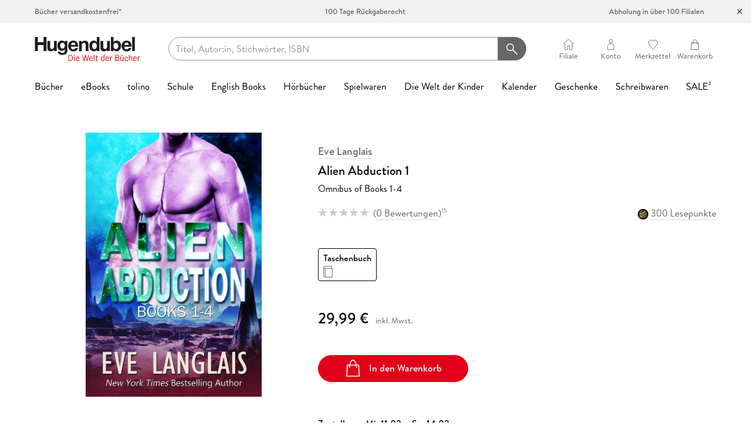

--- FILE ---
content_type: application/javascript; charset=UTF-8
request_url: https://www.hugendubel.de/_next/static/chunks/app/de/layout-6b983f1f3e8d4123.js
body_size: 22704
content:
(self.webpackChunk_N_E=self.webpackChunk_N_E||[]).push([[7331],{2155:(e,t,s)=>{"use strict";s.d(t,{default:()=>eJ});var a=s(95155),r=s(88582),n=s(12115);let i="serviceBarHidden",l=e=>{let{serviceBarItems:t}=e,[s,l]=(0,n.useState)(!1);(0,n.useEffect)(()=>{sessionStorage.getItem(i)&&l(!0)},[]);let o=(0,n.useCallback)(()=>{l(!0),sessionStorage.setItem(i,"true")},[]);if(s||!(null==t?void 0:t.length))return null;let c=t.length;return(0,a.jsxs)("div",{id:"service-bar",children:[(0,a.jsx)("div",{className:"container-fluid",children:(0,a.jsx)("div",{className:r._.classNames("text-content",c>1&&"animate".concat(c)),children:t.map((e,t)=>(0,a.jsx)("span",{children:e},t))})}),(0,a.jsx)("button",{onClick:o,className:"btn-close icon-close"})]})};var o=s(27096),c=s(3749),u=s(12972),d=s(33401);let A=()=>{let[e,t]=(0,n.useState)(0);return(0,n.useEffect)(()=>{let e=()=>{let e=localStorage.getItem("wishlistItemCount");t(Number(e));let s=u.I.get();s&&u.I.set({...s,amountWishlistItems:Number(e)})};return window.addEventListener("storage",e),e(),()=>{window.removeEventListener("storage",e)}},[]),(0,a.jsxs)(d.A,{className:"nav-link nav-link-icon icon-wishlist",href:o.I.wishlist,children:[(0,a.jsx)("span",{className:"label",children:(0,c.ke)("base.header.quicknav.wishlist")}),0!==e&&(0,a.jsx)("span",{className:"badge badge-xs bg-primary",children:e<100?e:""})]})},h=()=>(0,a.jsx)("div",{id:"search-box",children:(0,a.jsx)("form",{children:(0,a.jsxs)("div",{className:"input-group searchterm",children:[(0,a.jsx)("div",{className:"form-control form-field no-label",children:(0,a.jsx)("input",{className:"is-empty",id:"searchTerm",type:"search","aria-label":"searchTerm",placeholder:"Titel, Autor:in, Stichw\xf6rter, ISBN",spellCheck:"false",autoCorrect:"off",autoComplete:"off",name:"searchTerm"})}),(0,a.jsx)("button",{className:"btn btn-primary btn-icon-only icon-search",type:"submit",children:(0,c.ke)("search.button.reset")})]})})});var m=s(46237);let g={selectSuggestSearchTerm:e=>e.searchBox.suggestSearchTerm,selectSuggestions:e=>e.searchBox.suggestions,selectSuggestOpen:e=>e.searchBox.suggestOpen};var b=s(87109),p=s(31766),x=s(21737),v=s(63428),f=s(43411);let N=e=>({score:f.ZU.number(e.score,"SuggestTitleEntry.score"),authors:f.ZU.optional.string(e.authors,"SuggestTitleEntry.authors"),boost:f.ZU.string(e.boost,"SuggestTitleEntry.boost"),group:f.ZU.string(e.group,"SuggestTitleEntry.group"),tolino:f.ZU.boolean(JSON.parse(e.tolino),"SuggestTitleEntry.tolino"),term:f.ZU.string(e.term,"SuggestTitleEntry.term"),exampleTitles:f.ZU.string(e.exampleTitles,"SuggestTitleEntry.exampleTitles"),link:f.ZU.string(e.link,"SuggestTitleEntry.link")}),j=e=>{switch(e.header){case x.XA.TITLE:return(e=>({header:f.ZU.string(e.header,"Suggests.header"),list:e.list.map(e=>({score:f.ZU.number(e.score,"SuggestTitleEntry.score"),authors:f.ZU.optional.string(e.authors,"SuggestTitleEntry.authors"),title:f.ZU.string(e.title,"SuggestTitleEntry.title"),format:f.ZU.string(e.format,"SuggestTitleEntry.format"),boost:f.ZU.string(e.boost,"SuggestTitleEntry.boost"),group:f.ZU.string(e.group,"SuggestTitleEntry.group"),tolino:f.ZU.boolean(JSON.parse(e.tolino),"SuggestTitleEntry.tolino"),term:f.ZU.string(e.term,"SuggestTitleEntry.term"),formats:f.ZU.string(e.formats,"SuggestTitleEntry.formats"),price:f.ZU.string(e.price,"SuggestTitleEntry.price"),image:f.ZU.string(e.image,"SuggestTitleEntry.image"),tolinoTitle:f.ZU.optional.string(e.tolinoTitle,"SuggestTitleEntry.tolinoTitle")}))}))(e);case x.XA.AUTHORS:return(e=>({header:f.ZU.string(e.header,"Suggests.header"),list:e.list.map(e=>({score:f.ZU.number(e.score,"SuggestTitleEntry.score"),authors:f.ZU.optional.string(e.authors,"SuggestTitleEntry.authors"),boost:f.ZU.string(e.boost,"SuggestTitleEntry.boost"),group:f.ZU.string(e.group,"SuggestTitleEntry.group"),tolino:f.ZU.boolean(JSON.parse(e.tolino),"SuggestTitleEntry.tolino"),term:f.ZU.string(e.term,"SuggestTitleEntry.term"),exampleTitles:f.ZU.string(e.exampleTitles,"SuggestTitleEntry.exampleTitles")}))}))(e);case x.XA.TOP_HITS:case x.XA.CATEGORIES:return(e=>({header:f.ZU.string(e.header,"Suggests.header"),list:e.list.map(N)}))(e)}},k={parse:e=>({N:f.ZU.number(e.N,"SuggestResult.N"),suggests:f.ZU.array(e.suggests.map(j),"SuggestResult.suggests")})},E=v.CC.GTM,S=e=>e.map(e=>(e.link=r.Qg.toRelativeUrl(e.link),e)),C={get:(e,t)=>{if(e.length>=3)return fetch(t+o.S.getSugApiRequest({query:e})).then(async t=>{let s=await t.json(),{sortedSuggestResults:a,countForTracking:r}=(e=>{let t=e.suggests.filter(e=>(null==e?void 0:e.header)===x.XA.TITLE).flatMap(e=>e.list),s=S(e.suggests.filter(e=>(null==e?void 0:e.header)===x.XA.TOP_HITS).flatMap(e=>e.list)),a=e.suggests.filter(e=>(null==e?void 0:e.header)===x.XA.AUTHORS).flatMap(e=>e.list),r=S(e.suggests.filter(e=>(null==e?void 0:e.header)===x.XA.CATEGORIES).flatMap(e=>e.list));return{sortedSuggestResults:{[x.XA.TITLE]:t.slice(0,5),[x.XA.TOP_HITS]:s.slice(0,4),[x.XA.AUTHORS]:a.slice(0,5),[x.XA.CATEGORIES]:r.slice(0,4)},countForTracking:{resultCountTitle:t.length,resultCountTop:s.length,resultCountAuthors:a.length,resultCountCategory:r.length}}})(k.parse(s)),n=(e=>{let t=e[x.XA.TITLE].length||0,s=e[x.XA.TOP_HITS].length||0,a=e[x.XA.AUTHORS].length||0,r=e[x.XA.CATEGORIES].length||0;return{[x.XA.TITLE]:0,[x.XA.TOP_HITS]:t,[x.XA.AUTHORS]:t+s,[x.XA.CATEGORIES]:t+s+a,totalLength:t+s+a+r}})(a);b.M_.dispatch(m.o.updateSuggestions({entries:a,offset:n})),E.suggest({suggestSearchTerm:e,...r})}).catch(e=>{v.CC.error((0,v.Y7)("2021-08-06 04:08:37"),"Could not get search result suggestions, because: "+e.message)});b.M_.dispatch(m.o.updateSuggestions(void 0))}};var I=s(42281);let T=e=>{let{division:t,title:s}=e;return(0,a.jsx)("div",{className:r._.classNames("h3",t.toLowerCase()),children:s})};var y=s(20063);let w=e=>{let{tooltip:t,children:s}=e,r=(0,n.useRef)(null),i=(e=>{let[t,s]=(0,n.useState)(!1),a=(0,n.useCallback)(()=>{let t=e.current;s((null==t?void 0:t.scrollWidth)>(null==t?void 0:t.clientWidth))},[e]);return(0,n.useEffect)(()=>{a()},[a]),(0,I.pw)(a),t})(r),l=()=>(0,a.jsx)("span",{ref:r,className:"text-truncate",children:s});return i?(0,a.jsx)("div",{className:"tooltip-wrapper","data-tooltip":t,children:l()}):l()},_=e=>{let{term:t,searchTerm:s}=e;if(!t||!s)return null;let r=t.toLowerCase().indexOf(s.toLowerCase()),n=t.substring(r,r+s.length),[i,l]=t.split(n);return(0,a.jsx)(w,{tooltip:t,children:r>=0?(0,a.jsxs)(a.Fragment,{children:[i,(0,a.jsx)("span",{className:"hl",children:n}),l]}):t})},R=(e,t,s)=>{let[a,r]=e;return I.DR.buildArticleDetailPageLink(r,a,t,s)},D=e=>"?"+e.replace(/\([^()]*\)/g,"").toLowerCase().split(",").map((e,t)=>"".concat(t>0?"&":"","authors=").concat(encodeURIComponent(e.trim()))).join(""),U=e=>{let{entryIsSelected:t,offsetIdx:s,divisionClass:i,entry:l,searchTerm:c}=e,{term:u}=l,d=(0,y.useRouter)(),A=(0,n.useCallback)(e=>{((e,t)=>{let{searchAuthor:s}=e.currentTarget.dataset;t.push(o.S.getAdvancedSearchLink(D(s)))})(e,d)},[d]);return(0,n.useEffect)(()=>{t&&u&&(0,I.w3)(x.Mb.UPDATE_SEARCH_TERM,u)},[t,u]),(0,a.jsxs)("li",{className:r._.classNames("autocomplete_results_sub",i,t&&"selected"),"data-search-author":u,onClick:A,children:[(0,a.jsx)("span",{className:"term",children:u}),(0,a.jsx)("span",{className:"extra_authors",children:(0,a.jsx)(_,{term:u,searchTerm:c})})]},s+u)},O=e=>{let{results:t,searchTerm:s}=e,r=(0,p.G)(e=>e.searchBox.navigateSuggest);if(!t)return null;let{entries:n,offset:i}=t,l=x.XA.AUTHORS.toLowerCase();return n[x.XA.AUTHORS].length>0&&(0,a.jsxs)("div",{className:"division-container-"+l,"data-t-searchbox-autors":"Autoren",children:[(0,a.jsx)(T,{division:x.XA.AUTHORS,title:x.iR.AUTHORS}),(0,a.jsx)("ul",{children:n[x.XA.AUTHORS].map((e,t)=>{let n=t+i[x.XA.AUTHORS];return(0,a.jsx)(U,{entryIsSelected:r===n,offsetIdx:n,entry:e,searchTerm:s,divisionClass:l},t)})})]})||null},B=e=>{let{entry:t}=e,{link:s,exampleTitles:r}=t,n=r.replace(/<\/?[^>]+(>|$)/g,"");return(0,a.jsx)(I.A,{trackId:(0,v.Y7)("2021-09-29 09:46:00"),href:s,className:"extra_exampleTitles",children:(0,a.jsx)(w,{tooltip:n,children:(0,a.jsx)("span",{dangerouslySetInnerHTML:{__html:r}})})})},L=e=>{let{entry:t,offsetIdx:s,entryIsSelected:i,divisionClass:l}=e,{term:o,link:c,exampleTitles:u}=t;(0,n.useEffect)(()=>{i&&o&&(0,I.w3)("updateSearchTermRemote",o)},[i,o]);let d=(0,y.useRouter)(),A=(0,n.useCallback)(e=>{((e,t)=>{let{href:s}=e.currentTarget.dataset;s&&t.push(s)})(e,d)},[d]);return(0,a.jsxs)("li",{onClick:A,"data-href":c,className:r._.classNames("autocomplete_results_sub",l,i&&"selected"),children:[(0,a.jsx)("span",{className:"term",dangerouslySetInnerHTML:{__html:u}}),(0,a.jsx)(B,{entry:t})]},s+o)},P=e=>{let{results:t}=e,s=(0,p.G)(e=>e.searchBox.navigateSuggest);if(!t)return null;let{entries:r,offset:n}=t,i=x.XA.CATEGORIES.toLowerCase();return r[x.XA.CATEGORIES].length>0&&(0,a.jsxs)("div",{className:"division-container-"+i,"data-t-searchbox-categories":"Kategorien",children:[(0,a.jsx)(T,{division:x.XA.CATEGORIES,title:x.iR.CATEGORIES}),(0,a.jsx)("ul",{children:r[x.XA.CATEGORIES].map((e,t)=>{let r=t+n[x.XA.CATEGORIES];return(0,a.jsx)(L,{entry:e,entryIsSelected:s===r,offsetIdx:r,divisionClass:i},t)})})]})||null},M=()=>{let e=(0,p.j)();return t=>{null==t||t.stopPropagation(),e(m.o.navSuggestRemove(void 0)),e(m.o.updateSuggestions(void 0))}},H=e=>{let{formatAlternatives:t,title:s,authors:r}=e,n=M();return(0,a.jsxs)(a.Fragment,{children:[(0,c.ke)("suggest.alternative.format.prefix"),t.slice(0,5).map((e,t)=>{let i=R(e,s,r);return(0,a.jsxs)("span",{children:[0!==t&&", ",(0,a.jsx)(I.A,{trackId:(0,v.Y7)("2021-08-03 03:57:45"),href:i,onClick:n,children:e[0]})]},t)})," "]})};var Q=s(95331);let F=e=>{let{entry:t,offsetIdx:s,entryIsSelected:i,searchTerm:l}=e,c=M(),{formats:u,term:d,title:A,image:h,authors:m,price:g}=t,[b,...p]=JSON.parse(u.replace(/\\/g,"")),N=b[0],j=R(b,A,m),k=(0,y.useRouter)(),E=(0,n.useCallback)(e=>{((e,t)=>{let{href:s}=e.currentTarget.dataset;s&&t.push(s)})(e,k)},[k]);return(0,n.useEffect)(()=>{i&&d&&(0,I.w3)(x.Mb.UPDATE_SEARCH_TERM,d)},[i,d]),(0,a.jsxs)("li",{onClick:E,"data-href":j,className:r._.classNames("autocomplete_results_sub",x.XA.TITLE.toLowerCase(),i&&"selected"),children:[(0,a.jsx)("span",{className:"term",children:A}),(0,a.jsx)("span",{className:"extra_image",children:(0,a.jsx)("img",{alt:"Cover",src:h})}),(0,a.jsx)("span",{className:"extra_title",children:(0,a.jsx)(_,{term:d,searchTerm:l})}),m&&(0,a.jsx)(I.A,{className:"extra_authors","data-search-author":m,"data-t-searchbox-author":m,trackId:(0,v.Y7)("2022-12-05 12:27:05"),href:o.S.getAdvancedSearchLink(D(m)),onClick:c,children:(0,a.jsx)(_,{term:m,searchTerm:l})}),(0,a.jsx)("span",{className:r._.classNames("extra_main_format","item-type ",N&&Q.A.getProductTypeIcon(Q.A.ProductIdReverseMapping[N])),children:b[0]}),p.length>0&&(0,a.jsx)("span",{className:"extra_formats","data-t-searchbox-moreformat":"Weitere Formate",children:(0,a.jsx)(H,{formatAlternatives:p,title:A,authors:m})}),(0,a.jsx)("span",{className:"extra_price",children:f.v0.getFormatted(Number(g))})]},s+d)},G=e=>{let{results:t,searchTerm:s}=e,r=(0,p.G)(e=>e.searchBox.navigateSuggest);if(!t)return null;let{entries:n,offset:i}=t,l=x.XA.TITLE.toLowerCase();return n[x.XA.TITLE].length>0&&(0,a.jsx)("div",{className:"division-container-"+l,"data-t-searchbox-title":"Title",children:(0,a.jsx)("ul",{children:n[x.XA.TITLE].map((e,t)=>{let n=t+(i&&i[x.XA.TITLE]||0);return(0,a.jsx)(F,{entry:e,offsetIdx:n,entryIsSelected:r===n,searchTerm:s},t)})})})||null},K=e=>{let{entryIsSelected:t,offsetIdx:s,divisionClass:i,entry:l}=e,{term:o,link:c,exampleTitles:u}=l,d=(0,y.useRouter)(),A=(0,n.useCallback)(e=>{((e,t)=>{let{href:s}=e.currentTarget.dataset;s&&t.push(s)})(e,d)},[d]);return(0,n.useEffect)(()=>{t&&o&&(0,I.w3)("updateSearchTermRemote",o)},[t,o]),(0,a.jsxs)("li",{onClick:A,"data-href":c,className:r._.classNames("autocomplete_results_sub",i,t&&"selected"),children:[(0,a.jsx)("span",{className:"term",dangerouslySetInnerHTML:{__html:u}}),(0,a.jsx)(B,{entry:l})]},s+o)},Z=e=>{let{results:t}=e,s=(0,p.G)(e=>e.searchBox.navigateSuggest);if(!t)return null;let{entries:r,offset:n}=t,i=x.XA.TOP_HITS.toLowerCase();return r[x.XA.TOP_HITS].length>0&&(0,a.jsxs)("div",{className:"division-container-"+i,"data-t-searchbox-tophits":"Top-Vorschl\xe4ge",children:[(0,a.jsx)(T,{division:x.XA.TOP_HITS,title:x.iR.TOP_HITS}),(0,a.jsx)("ul",{children:r[x.XA.TOP_HITS].map((e,t)=>{let r=t+n[x.XA.TOP_HITS];return(0,a.jsx)(K,{entryIsSelected:s===r,entry:e,offsetIdx:r,divisionClass:i},t)})})]})||null},V=()=>{r.I9.scrollTo(0),(0,I.w3)(x.Mb.TRIGGER_SEARCH,void 0)},Y=e=>{var t;let{lockSuggestResult:s,searchInputRef:r,showSuggestResult:i}=e,{selectSuggestSearchTerm:l,selectSuggestions:o}=g,u=(0,p.G)(l),d=(0,p.G)(o),A=!!i&&!!(null==d||null==(t=d.offset)?void 0:t.totalLength)&&!!u&&u.length>=3,h=(0,p.j)();(0,n.useEffect)(()=>{!s&&u&&C.get(u,window.location.origin)},[s,u]),(0,n.useEffect)(()=>{h(m.o.updateSuggestOpen(A))},[h,A]);let x=(0,n.useRef)(null),v=(0,n.useCallback)(e=>{var t,s,a,r;if(!(null==(a=b.M_.getState().searchBox)||null==(s=a.suggestions)||null==(t=s.offset)?void 0:t.totalLength))return;let n=null==x||null==(r=x.current)?void 0:r.getElementsByTagName("li"),i=void 0!==b.M_.getState().searchBox.navigateSuggest;switch(e.key){case"ArrowDown":b.M_.dispatch(m.o.navSuggestInc(void 0));break;case"ArrowUp":i&&b.M_.dispatch(m.o.navSuggestDec(void 0));break;case"ArrowLeft":case"ArrowRight":i&&b.M_.dispatch(m.o.navSuggestSide(void 0));break;case"Enter":i&&(e.preventDefault(),(e=>{let{navigateSuggest:t,suggestions:s}=b.M_.getState().searchBox,[a,r]=[null==s?void 0:s.offset,null==s?void 0:s.entries];e&&void 0!==t&&a&&r&&(e[t]?e[t].click():V())})(n));break;case"Escape":e.preventDefault(),b.M_.dispatch(m.o.updateSuggestions(void 0)),b.M_.dispatch(m.o.navSuggestRemove(void 0))}},[]);return(0,n.useEffect)(()=>{var e;return r&&(null==r||null==(e=r.current)||e.addEventListener("keydown",v)),()=>{var e;return r&&(null==r||null==(e=r.current)?void 0:e.removeEventListener("keydown",v))}},[]),A?(0,a.jsxs)("div",{id:"suggest-list-modern",className:"suggestions",style:{display:"block"},children:[(0,a.jsxs)("div",{id:"autocomplete-results",ref:x,children:[(0,a.jsx)(G,{results:d,searchTerm:u}),(0,a.jsx)(Z,{results:d}),(0,a.jsx)(O,{results:d,searchTerm:u}),(0,a.jsx)(P,{results:d})]}),(0,a.jsx)("div",{className:"bottom_box","data-t-searchbox-showall":"Alle Suchergebnisse anzeigen",children:(0,a.jsxs)("span",{onClick:V,className:"term",id:"bottom-link",children:[(0,c.ke)("suggest.show.all.btn"),(0,a.jsx)("i",{})]})}),(0,a.jsx)("div",{className:"arrow_ns border-and-shadow"}),(0,a.jsx)("div",{className:"arrow_ns"})]}):null};var X=s(22544);let W={setEmptyAction:e=>{e.action=""}},q=()=>{let e=(0,p.j)(),t=(0,y.useRouter)(),s=(0,y.useSearchParams)(),i=(0,y.usePathname)(),l=s.get("q")||s.get("id")||"",c=(0,X.mN)({defaultValues:{searchTerm:l},mode:"onSubmit"}),{FormWithRef:u,Input:d}=I.NU,A=(0,n.useMemo)(()=>u(),[]),[h,g]=(0,n.useState)("search.term.placeholder"),[b,f]=(0,n.useState)(!1),[N,j]=(0,n.useState)(!1),k=c.watch("searchTerm"),E=(0,n.useRef)(null),S=(0,n.useRef)(null);(0,n.useEffect)(()=>{let e=i.includes(o.S.results);r.Qg.locationSearchToQuery(s.toString()).q&&e?(e=>{let s=r.E7.getSearchNumbers(k);1!==s.length||e.includes(o.S.noResults)||t.push(o.S.getProductDetailsLink(s[0]))})(i):c.reset()},[i]),(0,n.useEffect)(()=>{S.current&&W.setEmptyAction(S.current)},[]);let C=()=>{c.setValue("searchTerm",""),e(m.o.navSuggestReset(void 0)),g("search.term.placeholder"),c.setFocus("searchTerm")},T=async e=>{let{searchTerm:s}=e,a=null==s?void 0:s.trim();if(!a)return void g("search.empty.submit");"search.empty.submit"===h&&g("search.term.placeholder");let n=r.E7.getSearchNumbers(a);if(1===n.length){t.push(o.S.getProductDetailsLink(n[0])),C();return}let i={q:a};if(n.length>1)return void t.push(o.S.getNumberSearchLink(r.Qg.queryToSearch(i)));t.push(o.S.getSearchLink(r.Qg.queryToSearch(i))),j(!1)};(0,I.pu)({eventId:x.Mb.UPDATE_SEARCH_TERM,clb:e=>{let{detail:t}=e;t!==k&&t.length&&(f(!0),c.setValue("searchTerm",t))}}),(0,I.pu)({eventId:x.Mb.TRIGGER_SEARCH,clb:()=>{T({searchTerm:k}),C()}}),(0,I.pu)({eventId:x.Mb.TRIGGER_ADVANCED_SEARCH,clb:e=>{let{detail:s}=e;s&&t.push(o.S.getAdvancedSearchLink(s))}});let w=async()=>{let{searchTerm:t}=c.getValues();e(m.o.navSuggestRemove(void 0)),f(!1),e(m.o.updateSuggestSearchTerm(t)),j(!0)};return(0,a.jsx)("div",{id:"search-box",children:(0,a.jsxs)(A,{trackId:(0,v.Y7)("2023-10-12 02:02:57"),onSubmit:T,ref:S,...c,children:[(0,a.jsxs)("div",{className:"input-group searchterm",children:[(0,a.jsx)(d,{className:"form-field no-label",type:"search",name:"searchTerm",placeholder:h,onChange:w,autoCorrect:"off",autoComplete:"off",spellCheck:!1,handleRefCallback:e=>{E.current=e}}),(0,a.jsx)(I.$n,{className:"btn btn-primary btn-icon-only icon-search",loading:c.formState.isSubmitting,ariaLabel:"search.button.submit",type:"submit"}),k&&(0,a.jsx)(I.$n,{onClick:C,className:"btn btn-reset btn-icon-only icon-reset-grey",ariaLabel:"search.button.reset"})]}),(0,a.jsx)(Y,{showSuggestResult:N,lockSuggestResult:b,searchInputRef:E})]})})},J=()=>(0,a.jsx)(n.Suspense,{fallback:(0,a.jsx)(h,{}),children:(0,a.jsx)(q,{})});function z(){let{selectSuggestOpen:e}=g,t=(0,p.G)(e),s=(0,p.j)(),i=(0,n.useCallback)(()=>{t&&(s(m.o.navSuggestRemove(void 0)),s(m.o.updateSuggestions(void 0)))},[s,t]);return(0,a.jsx)(a.Fragment,{children:(0,a.jsx)("div",{onClick:i,className:r._.classNames("search-box-container",t&&"suggest-open"),children:(0,a.jsx)("div",{className:"container-fluid",children:(0,a.jsx)(J,{})})})})}var $=s(45376),ee=s(30561),et=s(71046),es=s(4894),ea=s(4394),er=s(46512),en=s(55316),ei=s(40495),el=s(74213);let eo=e=>{let{branch:t,branchPath:s,isLoading:r,close:n,setIsFocusOnInput:i}=e;return(0,a.jsx)("div",{className:"dropdown",children:!r&&t?(0,a.jsxs)(a.Fragment,{children:[(0,a.jsx)("div",{className:"h3",children:(0,c.ke)("base.header.quicknav.branch.overlay.title")}),(0,a.jsx)(en.R,{address:t.address}),t.regularOpeningHours&&(0,a.jsx)(el.K,{hours:t.regularOpeningHours}),(0,a.jsx)("br",{}),(0,a.jsx)(d.A,{className:"btn btn-sm btn-cta",href:s,onClick:n,children:(0,c.ke)("base.header.quicknav.branch.overlay.button")}),(0,a.jsx)("hr",{}),(0,a.jsx)("h4",{children:(0,c.ke)("base.header.quicknav.branch.overlay.search.title1")}),(0,a.jsx)(ei.h,{setIsFocusOnInput:i,hideInputLabel:!0,hideHeadline:!0,onSubmit:n,enableAutoComplete:!1})]}):(0,a.jsxs)(a.Fragment,{children:[(0,a.jsx)("div",{className:"h3",children:(0,c.ke)("base.header.quicknav.branch.overlay.search.title2")}),(0,a.jsx)(ei.h,{setIsFocusOnInput:i,hideInputLabel:!0,hideHeadline:!0,onSubmit:n,enableAutoComplete:!1})]})})},ec=()=>{let e=(0,y.useRouter)(),t=(()=>{let[e,t]=(0,n.useState)(0),s=(0,p.G)(ee.t.selectBranch);return(0,n.useEffect)(()=>{let e=()=>{t((0,et.Pz)())};return window.addEventListener("storage",e),e(),()=>{window.removeEventListener("storage",e)}},[]),e||(null==s?void 0:s.affiliateId)||0})(),s=(0,n.useRef)(void 0),r=(0,I.tC)(),[i,l]=(0,n.useState)(!1),[u,d]=(0,n.useState)(!1),A=t?o.S.getBranchByIdPath(t.toString()):o.S.branchSearch,h=(0,n.useRef)(null),{data:m,isLoading:g,error:b}=(0,er.Ay)(t?"/affiliate/branch/".concat(t):null,ea.oR),{payload:x}=m||{};(0,n.useEffect)(()=>{b&&(0,es.H4)(b.message,"Failed to fetch branch ".concat(t),"2023-11-14 15:33:00")},[b]),(0,n.useEffect)(()=>{let e=e=>{let t=h.current;t&&!t.contains(e.target)&&l(!1)};return window.addEventListener("mousedown",e),()=>{window.removeEventListener("mousedown",e)}},[h]);let v=(0,n.useCallback)(e=>{e.stopPropagation(),r||(s.current=setTimeout(()=>{l(!0)},200))},[r]),f=(0,n.useCallback)(()=>{r||u||(clearTimeout(s.current),l(!1))},[r,u]),N=(0,n.useCallback)(()=>{l(!1)},[]),j=(0,n.useCallback)(t=>{t.stopPropagation(),e.push(A)},[e,A]);return(0,a.jsxs)("li",{className:"nav-item",ref:h,onMouseEnter:v,onMouseLeave:f,children:[(0,a.jsx)("div",{className:"nav-link nav-link-icon icon-branch",onClick:j,children:(0,a.jsx)("span",{className:"label",children:(0,c.ke)("base.header.quicknav.branch")})}),i&&(0,a.jsx)(eo,{setIsFocusOnInput:d,branch:x,branchPath:A,isLoading:g,close:N})]})};var eu=s(74936),ed=s(53767);let eA=()=>{let[e,t]=(0,n.useState)(0);(0,n.useEffect)(()=>{let e=()=>{t(ed.Z.getItemsCount())};return window.addEventListener("storage",e),e(),()=>{window.removeEventListener("storage",e)}},[]);let s=eu.r.cart;return(0,a.jsxs)(d.A,{className:"nav-link nav-link-icon icon-cart",href:s,children:[(0,a.jsx)("span",{className:"label",children:(0,c.ke)("base.header.quicknav.basket")}),0!==e&&(0,a.jsx)("span",{className:"badge badge-xs bg-primary",children:e<100?e:""})]})};var eh=s(23824),em=s(83063),eg=s(48095),eb=s(85881),ep=s(79387),ex=s(42852);let ev=e=>{let{text:t,to:s,onClick:i}=e,l=(0,y.usePathname)(),o=(0,n.useMemo)(()=>l===s,[s,l]);return(0,a.jsx)("li",{className:"nav-item",children:(0,a.jsx)(d.A,{className:r._.classNames("nav-link",o&&"active"),href:s,onClick:i,children:(0,c.ke)(t)})})},ef=e=>{let{navSections:t,onNavigate:s}=e,r=(0,es.YY)(),{subscriptions:n}=(0,ex.K)(r),{hasAudiobookSubscription:i,hasEKidzSubscription:l,hasTolinoSelectSubscription:u}=(0,ep.q)(n);return(0,a.jsx)(a.Fragment,{children:t.map((e,t)=>{let{links:r,title:n}=e;return(0,a.jsxs)("div",{children:[(0,a.jsx)("li",{className:"nav-separator"}),n&&(0,a.jsx)("li",{className:"nav-headline h3",children:(0,c.__)(n)}),r.map((e,t)=>(e.to!==o.I.tolinoselectSubscription||u)&&(e.to!==o.I.eKidzSubscription||l)&&(e.to!==o.I.audiobookSubscription||i)?(0,a.jsx)(ev,{text:e.text,to:e.to,onClick:s},"nav-link-".concat(t)):null)]},"nav-section-".concat(t))})})};var eN=s(35771);let ej=e=>{let{onNavigate:t}=e,s=(0,y.useRouter)(),r=(0,p.G)(eg.gC.selectCustomer),i=(0,p.G)(eg.gC.selectWSToken),l=eN.pp.isCustomer(i),{data:u}=(0,er.Ay)(l?"/api/customer/loyalty":null),A=(0,n.useCallback)(()=>{s.push(o.I.accountOverview),t()},[t,s.push]);return r?(0,a.jsx)("li",{className:"nav-item",children:(0,a.jsxs)("div",{className:"nav-link customer-welcome",children:[(0,a.jsx)(d.A,{className:"h3",href:o.I.accountOverview,onClick:t,children:(0,c.__)({id:"base.header.quicknav.customer.menu.greeting",values:{firstName:r.firstName,lastName:r.lastName}})}),(0,a.jsx)(d.A,{className:"bonuspoints",href:o.I.loyalty,onClick:t,children:(0,c.__)({id:"base.header.quicknav.customer.menu.bonusPoints",values:{bonusPoints:(null==u?void 0:u.loyaltyPoints)||0}})})]})}):(0,a.jsxs)(a.Fragment,{children:[(0,a.jsx)("li",{className:"nav-item",children:(0,a.jsx)(I.$n,{className:"btn btn-sm btn-cta",onClick:A,children:(0,c.ke)("base.header.quicknav.customer.menu.login")})}),(0,a.jsx)(ev,{text:"base.header.quicknav.customer.menu.registration",to:o.S.registration,onClick:t})]})};var ek=s(4010);let eE=e=>{let{onNavigate:t}=e,s=(0,y.useRouter)(),r=(0,p.G)(eg.gC.selectCustomer),i=(0,n.useCallback)(()=>{ek.u.logout().then(t)},[s,t]);return r?(0,a.jsxs)(a.Fragment,{children:[(0,a.jsx)("li",{className:"nav-separator"}),(0,a.jsx)("li",{className:"nav-item",children:(0,a.jsx)("button",{className:"btn btn-sm btn-default icon-exit",onClick:i,children:(0,c.ke)("base.header.quicknav.customer.menu.logout")})})]}):null},eS=e=>{let{navSections:t,onNavigate:s}=e;return(0,a.jsxs)(a.Fragment,{children:[(0,a.jsx)(ej,{onNavigate:s}),(0,a.jsx)(ef,{navSections:t,onNavigate:s}),(0,a.jsx)(eE,{onNavigate:s})]})},eC=e=>[{links:[{text:"base.header.quicknav.customer.menu.account",to:o.I.accountOverview}]},{links:[{text:"base.header.quicknav.customer.menu.orders",to:o.I.orders},{text:"base.header.quicknav.customer.menu.eBooks",to:o.I.ebookHistory},{text:"base.header.quicknav.customer.menu.audioBooks",to:o.I.audiobookHistory},{text:"sidebar.link.audiobookSubscription",to:o.I.audiobookSubscription},{text:"sidebar.link.tolinoselectSubscription",to:o.I.tolinoselectSubscription},{text:"sidebar.link.eKidzSubscription",to:o.I.eKidzSubscription}]},{links:[{text:"base.header.quicknav.customer.menu.settings",to:o.I.personal},{text:e?"base.header.quicknav.customer.menu.loyalty":"base.header.quicknav.customer.menu.bonus",to:o.I.loyalty}]}],eI=()=>{let e=(0,p.j)(),t=(0,p.G)(eg.gC.selectCustomer),s=(0,p.G)(em.G.customerMenuVisible),r=(0,$.DL)(),i=(0,n.useCallback)(()=>{e(em.b.showCustomerMenu(!1))},[e]),l=t?[{links:[{to:o.I.accountOverview,text:"base.header.quicknav.customer.menu.account"}]},{title:"base.header.quicknav.customer.menu.headline.orders",links:[{to:o.I.orders,text:"base.header.quicknav.customer.menu.orders"},{to:o.I.ebookHistory,text:"base.header.quicknav.customer.menu.eBooks"},{to:o.I.audiobookHistory,text:"base.header.quicknav.customer.menu.audioBooks"},{to:o.I.couponHistory,text:"base.header.quicknav.customer.menu.coupons"},{to:o.I.audiobookSubscription,text:"base.header.quicknav.customer.menu.audiobookSubscription"},{to:o.I.tolinoselectSubscription,text:"base.header.quicknav.customer.menu.tolinoselectSubscription"},{to:o.I.eKidzSubscription,text:"base.header.quicknav.customer.menu.eKidzSubscription"},{to:o.I.tolino,text:"base.header.quicknav.customer.menu.tolino"}]},{title:"base.header.quicknav.customer.menu.headline.settings",links:[{to:o.I.personal,text:"base.header.quicknav.customer.menu.personal"},{to:o.I.address,text:"base.header.quicknav.customer.menu.address"},{to:o.I.payment,text:"base.header.quicknav.customer.menu.payment"},{to:o.I.privacy,text:"base.header.quicknav.customer.menu.privacy"}]},{title:"base.header.quicknav.customer.menu.headline.myShop",links:[{to:o.I.wishlist,text:"base.header.quicknav.customer.menu.wishlists"},{to:o.I.loyalty,text:r?"base.header.quicknav.customer.menu.loyalty":"base.header.quicknav.customer.menu.bonus"},{to:o.I.review,text:"base.header.quicknav.customer.menu.reviews"}]}]:eC(r);return(0,a.jsx)(eb.B,{isOpen:s,onClose:i,className:"render-m",children:(0,a.jsx)("ul",{className:"nav nav-vertical dropdown",children:(0,a.jsx)(eS,{navSections:l,onNavigate:i})})})};var eT=s(99332),ey=s(11467);let ew=()=>{let e=(0,$.DL)(),t=(0,p.G)(em.G.customerMenuVisible),s=(0,ey.wA)(),r=(0,n.useCallback)(()=>{s(em.b.showCustomerMenu(!1))},[s]);(0,n.useEffect)(()=>(document.addEventListener("click",r),()=>{document.removeEventListener("click",r)}),[r]);let i=(0,n.useCallback)(e=>e.stopPropagation(),[]);return t?(0,a.jsx)("ul",{className:"nav nav-vertical dropdown",onClick:i,"aria-live":"polite",children:(0,a.jsx)(eS,{navSections:eC(e),onNavigate:r})}):null},e_=()=>{let e=(0,eh.t)(),t=(0,eT.z)();return e&&t?(0,a.jsx)(eI,{}):(0,a.jsx)(ew,{})},eR=()=>{let e=(0,p.j)(),t=(0,n.useRef)(void 0),{push:s}=(0,y.useRouter)(),i=(0,eh.t)(),l=(0,p.G)(eg.gC.selectCustomer),[u,d]=(0,n.useState)("nav-link nav-link-icon icon-customer");(0,n.useEffect)(()=>{d(r._.classNames("nav-link nav-link-icon",l?"icon-customer-logged-in":"icon-customer"))},[l]);let A=(0,n.useCallback)(s=>{s.stopPropagation(),i||(t.current=setTimeout(()=>{e(em.b.showCustomerMenu(!0))},200))},[e,i]),h=(0,n.useCallback)(()=>{i||(clearTimeout(t.current),e(em.b.showCustomerMenu(!1)))},[e,i]),m=(0,n.useCallback)(t=>{t.stopPropagation(),i?e(em.b.showCustomerMenu(!0)):s(o.I.accountOverview)},[e,i]);return(0,a.jsxs)("li",{className:"nav-item",onMouseEnter:A,onMouseLeave:h,children:[(0,a.jsx)("div",{className:u,onClick:m,children:(0,a.jsx)("span",{className:"label",children:(0,c.ke)("base.header.quicknav.customer")})}),(0,a.jsx)(e_,{})]})};var eD=s(15535),eU=s(98237),eO=s(86473);let eB=e=>{let{closeNavDrawer:t}=e,s=(0,$.DL)();return(0,a.jsxs)("ul",{className:"nav nav-vertical service-menu",children:[s&&(0,a.jsx)("li",{className:"nav-item",children:(0,a.jsx)(d.A,{className:"nav-link",href:o.S.branchSearch,onClick:t,children:(0,c.ke)("base.header.drawer.branch")})}),(0,a.jsx)("li",{className:"nav-item",children:(0,a.jsx)(d.A,{className:"nav-link",href:eO.U.HELPDESK(),onClick:t,children:(0,c.ke)("base.header.drawer.service")})}),(0,a.jsx)("li",{className:"nav-item",children:(0,a.jsx)(d.A,{className:"nav-link",href:o.S.getShortcutPath("kontakt"),onClick:t,children:(0,c.ke)("base.header.drawer.contact")})}),(0,a.jsx)("li",{className:"nav-item",children:(0,a.jsx)(d.A,{className:"nav-link",href:o.I.privacy,onClick:t,children:(0,c.ke)("base.header.drawer.newsletter")})})]})},eL=e=>{let{topNavigation:t}=e,s=(0,y.useRouter)(),i=(0,p.j)(),l=(0,y.usePathname)(),u=(0,$.eV)(l),A="MAGAZINE"===u||"HOME"===u;(0,n.useEffect)(()=>{A||E()},[A]);let[h,m]=(0,n.useState)(!1),{getCurrentNavigation:g,loading:b}=(0,eD.j)(),x={id:0,children:t,displayName:"",url:o.S.home,dividerFlag:!1,breadcrumb:""},[v,f]=(0,n.useState)(x),N=(0,n.useRef)([]),j=(null==v?void 0:v.id)===x.id;(0,n.useEffect)(()=>{A||i(eU.e.updateMagazineSearchResult(void 0))},[A,i]);let k=(0,n.useCallback)(()=>{m(!0)},[]),E=(0,n.useCallback)(()=>{N.current=[],m(!1),f(x)},[x]),S=(0,n.useCallback)(async e=>{var t;if(v.url!==(null==(t=N.current[N.current.length-1])?void 0:t.url)&&N.current.push(v),e.leafFlag)return f(x),E();let s=await g(e.url);f((null==s?void 0:s.node)||x)},[g,v]),C=(0,n.useCallback)(async()=>{let e=N.current.pop();f(e),s.push(e.url)},[s,x]),T=()=>(0,a.jsxs)("div",{className:r._.classNames("mobile-menu-head",j&&"collapsed"),children:[!j&&!b&&(0,a.jsx)("button",{className:"btn btn-icon-left icon-arrow-left",onClick:C,disabled:b,children:(0,c.__)("base.header.drawer.back")}),(0,a.jsx)("span",{className:"icon-back",onClick:E})]});return(0,a.jsxs)("div",{className:"mobile-menu render-m",children:[(0,a.jsx)("button",{className:"nav-link nav-link-icon toggle-menu-btn icon-menu",onClick:k,children:(0,a.jsx)("span",{className:"label",children:(0,c.ke)("base.header.quicknav.menu")})}),(0,a.jsx)("div",{className:r._.classNames("mobile-menu-content",h&&"mobile-menu-open"),children:(0,a.jsxs)("div",{className:r._.classNames("mobile-menu-inner",j&&"home"),children:[(0,a.jsx)("div",{className:"mobile-menu-overlay",onClick:E}),b?(0,a.jsxs)(a.Fragment,{children:[T(),(0,a.jsx)("div",{className:"mobile-menu-body",children:(0,a.jsx)(I.Fk,{})})]}):(0,a.jsxs)(a.Fragment,{children:[T(),(0,a.jsxs)("div",{className:"mobile-menu-body",children:[!j&&(0,a.jsxs)(a.Fragment,{children:[v&&(0,a.jsx)("button",{className:"btn h2",onClick:E,children:v.displayName}),(0,a.jsx)("button",{className:"btn go-to",onClick:E,children:v&&(0,c.ke)({id:"base.header.drawer.goTo",values:{pageName:v.displayName}})})]}),(0,a.jsx)("div",{className:"main-nav",children:(0,a.jsx)("ul",{className:"nav nav-vertical",children:v&&v.children.map((e,t)=>(0,a.jsxs)(n.Fragment,{children:[(0,a.jsx)("li",{className:r._.classNames("nav-item",j&&"root"),children:(0,a.jsx)(d.A,{className:r._.classNames("nav-link",!e.leafFlag&&"parent"),href:e.url,onClick:()=>S(e),children:(0,a.jsx)("span",{className:"label",children:e.displayName})})}),e.dividerFlag&&(0,a.jsx)("li",{className:"nav-separator"})]},t))})}),j&&(0,a.jsx)(eB,{closeNavDrawer:E})]})]})]})})]})};var eP=s(99073),eM=s(15239),eH=s(46910),eQ=s(51807),eF=s(54880),eG=s(61287),eK=s(40277);let eZ=e=>{if(e){let{coupons:t,orderData:s}=b.M_.getState().checkout.checkoutData;eQ._.recalculate(e,t,s)}},eV=e=>{let{teaserElement:t,articleTarget:s}=e;if(s){let{articleTarget:e,attributes:t,cover:r,price:n,productType:i}=s,l=null==t?void 0:t.disruptiveBadges.DISCOUNT,o=null==t?void 0:t.disruptiveBadges.VOLUME;return(0,a.jsxs)("div",{className:"article-item",children:[(0,a.jsx)(d.A,{href:e.url,children:(0,a.jsxs)("div",{className:"cover-col",children:[r&&(0,a.jsx)(eM.default,{src:r.imagePath,width:r.imageWidth,height:r.imageHeight,alt:"cover",style:{width:"".concat(r.imageWidth,"px")}}),(0,a.jsxs)("div",{className:"badges",children:[l&&(0,a.jsx)(eF.n,{calculatedDiscount:l,rebateCategory:n.rebateCategory}),o&&(0,a.jsx)(eG.E,{label:o})]})]})}),(0,a.jsxs)("div",{className:"details-col",children:[(0,a.jsxs)(d.A,{href:e.url,children:[(0,a.jsxs)("div",{className:"primary-item-info",children:[(0,a.jsx)("div",{className:"title",children:t.title}),t.authorList&&(0,a.jsx)("div",{className:"author",children:t.authorList.join(", ")})]}),(0,a.jsxs)("div",{className:"secondary-item-info",children:[(null==i?void 0:i.name)&&(0,a.jsx)("div",{className:"item-type",children:i.name}),n&&(0,a.jsx)("div",{className:"item-price",children:(0,a.jsx)(eP.k,{articlePrice:n,hideOptionalText:!0,hidePriceFootnote:!0})})]})]}),(0,a.jsx)(eK.h,{onSuccess:eZ,variant:"ICON",cartItem:s,info:{index:0,rating:0,source:"MAGAZINE"},mediaBaseUrl:e.url})]})]})}return t?(0,a.jsx)(eH.$,{...t}):null},eY=e=>{let{menuData:t,isOpen:s,hideMenu:n}=e,{columns:i,articleTarget:l,teaserElement:o}=t,c=e=>e.entries.map((e,t)=>(0,a.jsx)("li",{className:"nav-item "+(e.designFlag?"nav-favorite":""),children:(0,a.jsxs)(d.A,{className:"nav-link",href:e.targetUrl,children:[(0,a.jsx)("span",{className:"label",children:e.displayName}),e.footnote&&(0,a.jsx)("span",{className:"footnote-ref",children:e.footnote})]})},t));return(0,a.jsxs)("div",{className:r._.classNames("mega-menu",s&&"is-visible"),onClick:n,children:[(0,a.jsx)("div",{className:"container-fluid",children:(0,a.jsxs)("div",{className:"menu-row",children:[i.map((e,t)=>(0,a.jsx)("div",{className:"menu-col nav-section",children:e.map((e,t)=>(0,a.jsxs)("div",{children:[e.headline&&(0,a.jsxs)("span",{className:"nav-title",children:[e.headline.text,e.headline.footnoteNumber&&(0,a.jsx)("span",{className:"footnote-ref",children:e.headline.footnoteNumber})]}),(0,a.jsx)("ul",{className:"nav nav-vertical",children:c(e)})]},t))},t)),(0,a.jsx)("div",{className:"menu-col",children:(0,a.jsx)("div",{className:"article-recommendation container-fluid",children:(0,a.jsx)(eV,{articleTarget:l,teaserElement:o})})})]})}),(0,a.jsx)("div",{className:"backdrop",onMouseOver:n})]})},eX=e=>{let{topNavigation:t}=e,[s,r]=(0,n.useState)(null),i=(0,n.useRef)(void 0),{getCurrentNavigation:l}=(0,eD.j)(),[o,c]=(0,n.useState)([]),u=(0,y.usePathname)();(0,n.useEffect)(()=>{!async function(){var e;let t=await l(u);c((null==t||null==(e=t.breadcrumbs)?void 0:e.map(e=>e.url))||[])}()},[u]);let A=(0,n.useCallback)(()=>{r(null)},[]),h=(0,n.useCallback)(e=>{i.current=setTimeout(()=>{r(e)},200)},[]),m=(0,n.useCallback)(()=>{clearTimeout(i.current)},[]);if(!t)throw Error("Top navigation could not be loaded!");let g=(0,n.useMemo)(()=>t.map((e,t)=>(0,a.jsx)("li",{className:"nav-item",onMouseEnter:()=>h(t),onMouseLeave:()=>m(),children:(0,a.jsxs)(d.A,{className:"nav-link"+(e.popupMenu?" parent":"")+(e.url===u||o.includes(e.url)?" active":""),href:e.url,onClick:()=>{A()},children:[(0,a.jsx)("span",{className:"label",children:e.displayName}),e.footnote&&(0,a.jsx)("span",{className:"footnote-ref",children:e.footnote})]})},t)),[A,t,u,o]);return(0,a.jsxs)("div",{className:"main-nav no-scrollbar render-xl",onMouseLeave:A,children:[(0,a.jsx)("ul",{className:"nav no-scrollbar",children:(0,a.jsx)(I.dY,{content:g,className:"menu-slider-embla"})}),t.map((e,t)=>e.popupMenu&&(0,a.jsx)(eY,{menuData:e.popupMenu,hideMenu:A,isOpen:s===t},t))]})},eW=e=>{let{serviceBarData:t,topNavigation:s}=e,r=(0,$.DL)();return(0,a.jsxs)(a.Fragment,{children:[t&&(0,a.jsx)(l,{serviceBarItems:t}),(0,a.jsx)("header",{id:"header",children:(0,a.jsxs)("div",{className:"container-fluid",children:[(0,a.jsxs)("div",{className:"navbar",children:[(0,a.jsx)(d.A,{className:"logo",href:o.S.home,children:(0,a.jsx)("span",{className:"visuallyhidden",children:r?"Hugendubel":"Ebook.de"})}),(0,a.jsxs)("div",{className:"menu-search-box-container",children:[(0,a.jsx)(eL,{topNavigation:s}),(0,a.jsx)(z,{})]}),(0,a.jsx)("div",{className:"quick-nav",children:(0,a.jsxs)("ul",{className:"nav",children:[r&&(0,a.jsx)(ec,{}),(0,a.jsx)(eR,{}),(0,a.jsx)("li",{className:"nav-item",children:(0,a.jsx)(A,{})}),(0,a.jsx)("li",{className:"nav-item",children:(0,a.jsx)(eA,{})})]})})]}),(0,a.jsx)(eX,{topNavigation:s})]})})]})},eq=()=>{let e=(0,$.DL)();return(0,a.jsx)(a.Fragment,{children:(0,a.jsx)("header",{id:"header",children:(0,a.jsx)("div",{className:"container-fluid",children:(0,a.jsx)("div",{className:"navbar",children:(0,a.jsx)(d.A,{className:"logo",href:o.S.home,children:(0,a.jsx)("span",{className:"visuallyhidden",children:e?"Hugendubel":"Ebook.de"})})})})})})};function eJ(e){let{serviceBarData:t,topNavigation:s}=e,r=(0,y.usePathname)();return(0,$.kH)(r||"")?(0,a.jsx)(eq,{}):(0,a.jsx)(eW,{serviceBarData:t,topNavigation:s})}},4230:(e,t,s)=>{"use strict";s.d(t,{A:()=>a});let a={src:"/_next/static/media/rabatt-card.569dc6cf.jpg",height:311,width:495,blurDataURL:"[data-uri]",blurWidth:8,blurHeight:5}},4475:(e,t,s)=>{"use strict";s.d(t,{LocalModalAndToaster:()=>i});var a=s(95155),r=s(42281),n=s(88582);let i=()=>(0,a.jsxs)(a.Fragment,{children:[(0,a.jsx)(r.zf,{}),(null===n.B3||void 0===n.B3?void 0:n.B3.outdatedCSS)?(0,a.jsx)(r.Yd,{}):(0,a.jsx)(r.l$.Component,{})]})},15535:(e,t,s)=>{"use strict";s.d(t,{j:()=>o});var a=s(45376),r=s(12115),n=s(4394);let i=async e=>{let t=await (0,n.wi)("navigation/node/children/".concat(e));if(200===t.status)return t.json()},l=async e=>{let t=await (0,n.wi)("/bestseller/list/".concat(e,"?maxResults=",50,"&offset=",0));if(200===t.status)return t.json()},o=()=>{let[e,t]=(0,r.useState)(!1);return{loading:e,getCurrentNavigation:(0,r.useCallback)(async e=>{let s;t(!0),[,s]=(0,a.MC)(e);let[,r]=(0,a.rs)(e);if(!s&&!r)return t(!1);if(r){let{navigationId:e}=await l(r)||{};if(!e)return;s=e+""}let n=await i(s);return t(!1),n},[])}}},18305:(e,t,s)=>{"use strict";s.d(t,{default:()=>l});var a=s(95155),r=s(42281),n=s(12115);let i=e=>{let{isVisible:t}=e;return t?(0,a.jsx)(r.$n,{className:"btn-to-top",onClick:()=>{window.scrollTo({top:0,behavior:"auto"})},"data-testid":"backToTopBtn"}):null},l=()=>{let[e,t]=(0,n.useState)(!1);return(0,n.useEffect)(()=>{let e=()=>{window.scrollY>=700?t(!0):t(!1)};return window.addEventListener("scroll",e),()=>{window.removeEventListener("scroll",e)}},[]),(0,a.jsx)(i,{isVisible:e})}},23824:(e,t,s)=>{"use strict";s.d(t,{t:()=>r});var a=s(42281);let r=()=>{let e=(0,a.Qf)();return e===a.lx.XS||e===a.lx.SM||e===a.lx.M}},28041:(e,t,s)=>{"use strict";s.d(t,{EY:()=>g,oz:()=>c});var a=s(63428),r=s(43411),n=s(38893),i=s(77390),l=s(59958),o=function(e){return e[e.BANK_ACCOUNT=n.d.BANK_ACCOUNT]="BANK_ACCOUNT",e[e.CREDIT_CARD=n.d.CREDIT_CARD]="CREDIT_CARD",e}({}),c=function(e){return e.TOLINO="TOLINO",e.EKIDZ="EKIDZ",e.EKIDZ_STARTER="EKIDZ_STARTER",e.AUDIOBOOK="HOERBUCH_DL",e}({});let u=(e,t,s)=>{throw new r.MZ((0,a.Y7)("2025-04-11 12:30:00"),r.JM.UNEXPECTED_TYPE,"Expected ".concat(e," to be a ").concat(s,". But was of type ").concat(Object.prototype.toString.call(t),"."))},d=e=>({id:r.ZU.string(e.id,"TolinoCustomerSubscriptionLight.id"),subscriptionModelName:r.ZU.string(e.subscriptionModelName,"TolinoCustomerSubscriptionLight.subscriptionModelName"),subscriptionId:r.ZU.string(e.subscriptionId,"TolinoCustomerSubscriptionLight.subscriptionId")}),A=r.AF.parser({enumValues:o,enumTypeName:"SubscriptionPaymentType"}),h=r.AF.parser({enumValues:c,enumTypeName:"SubscriptionCategory"}),m=e=>({category:h(e.subscriptionCategory),credits:r.ZU.number(e.credits,"CustomerSubscription.credits"),deductionPeriodMonths:r.ZU.number(e.deductionPeriodMonths,"CustomerSubscription.deductionPeriodMonths"),ended:r.ZU.boolean(e.ended,"CustomerSubscription.ended"),endOfGraceTime:r.ZU.dateString(e.endOfGraceTime,"CustomerSubscription.endOfGraceTime"),id:r.ZU.string(e.id,"CustomerSubscription.id"),mostRecentRenewal:r.ZU.optional.dateString(e.mostRecentRenewal,"CustomerSubscription.mostRecentRenewal"),naviId:r.ZU.optional.number(e.naviId,"CustomerSubscription.naviId"),nextPayDay:r.ZU.dateString(e.nextPayDay,"CustomerSubscription.nextPayDay"),paymentData:e.paymentData?(e=>{let t=A(e.paymentType),s=t===o.BANK_ACCOUNT;return{creditCard:s?void 0:i.Q.parse(e),bankAccount:s?l.c.parse(e):void 0,paymentType:t,paymentDataId:r.ZU.string(e.paymentDataId,"PaymentData.paymentDataId"),customerSubscriptions:r.ZU.array(e.customerSubscriptions,"PaymentData.customerSubscriptions").map(d)}})(e.paymentData):void 0,pricePerPeriod:r.v0.parse(r.ZU.number(e.priceCentsPerPeriod,"CustomerSubscription.priceCentsPerPeriod")),subscriptionEndTime:r.ZU.optional.dateString(e.subscriptionEndTime,"CustomerSubscription.subscriptionEndTime"),subscriptionId:r.ZU.string(e.subscriptionId,"CustomerSubscription.subscriptionId"),subscriptionModelName:r.ZU.string(e.subscriptionModelName,"CustomerSubscription.subscriptionModelName"),subscriptionStartTime:r.ZU.dateString(e.subscriptionStartTime,"CustomerSubscription.subscriptionStartTime"),suspended:r.ZU.boolean(e.suspended,"CustomerSubscription.suspended"),suspensionCancellationDate:r.ZU.optional.dateString(e.suspensionCancellationDate,"CustomerSubscription.suspensionCancellationDate"),suspensionDate:r.ZU.optional.dateString(e.suspensionDate,"CustomerSubscription.suspensionDate"),customerSubscriptionStatus:((e,t)=>e&&["ACTIVE","CANCELLED","ENDED","ERROR","GRACE_PERIOD","IN_PROGRESS","LOCKED_AUTOMATIC","LOCKED_MANUAL","PAUSE_PENDING","PAUSED","UNKNOWN"].includes(e)?e:u(t,e,"SubscriptionStatus"))(e.customerSubscriptionStatus,"CustomerSubscription.customerSubscriptionStatus"),pauseOption:((e,t)=>e&&["PAUSE_IS_ALLOWED","NOT_ACTIVE","NOT_PAUSABLE","TRIAL_PERIOD","UNKNOWN_DB_ERROR","UNKNOWN_STATUS"].includes(e)?e:u(t,e,"PauseOption"))(e.pauseOption,"CustomerSubscription.pauseOption")}),g={parseList:e=>r.ZU.array(e.items,"CustomerSubscription.items").map(m)}},30926:(e,t,s)=>{"use strict";Object.defineProperty(t,"__esModule",{value:!0}),!function(e,t){for(var s in t)Object.defineProperty(e,s,{enumerable:!0,get:t[s]})}(t,{callServer:function(){return a.callServer},createServerReference:function(){return n.createServerReference},findSourceMapURL:function(){return r.findSourceMapURL}});let a=s(41209),r=s(85153),n=s(77197)},33401:(e,t,s)=>{"use strict";s.d(t,{A:()=>i});var a=s(95155),r=s(52619),n=s.n(r);function i(e){let{href:t,onClick:s,children:r,className:i,ref:l,prefetch:o=!1}=e;return(0,a.jsx)(n(),{className:i,href:t,onClick:s,prefetch:o,ref:l,children:r})}},40277:(e,t,s)=>{"use strict";s.d(t,{h:()=>i});var a=s(95155);s(12115);var r=s(77268),n=s(42281);let i=e=>{let{variant:t="LARGE",label:s="button.addToCart",cartItem:i,info:l,onSuccess:o,mediaBaseUrl:c}=e,[u,d]=(0,n._U)(async()=>{await r.f.addToBasket(i,c,l).then(e=>{o&&o(e)})});return(0,a.jsx)(n.$n,{className:(e=>"LARGE"===e?"btn btn-primary btn-lg":"SMALL"===e?"btn btn-primary btn-sm btn-icon-right btn-add-to-basket":"ICON"===e?"btn btn-icon-only add-to-cart-btn icon-cart-white":"")(t),label:"ICON"!==t?s:void 0,loading:u,onClick:d,ariaLabel:"ICON"===t?"button.addToCart":void 0,children:"ICON"!==t&&(0,a.jsx)("span",{className:"icon icon-cart-white"})})}},40495:(e,t,s)=>{"use strict";s.d(t,{h:()=>d});var a=s(95155),r=s(27096),n=s(3749),i=s(63428),l=s(42281),o=s(20063),c=s(12115),u=s(22544);let d=e=>{let{hideInputLabel:t,hideHeadline:s,onSubmit:d,setIsFocusOnInput:A,enableAutoComplete:h=!0}=e,m=(0,o.useRouter)(),g=(0,u.mN)({defaultValues:{location:""}}),{Form:b,Input:p}=l.NU,x=(0,c.useCallback)(async()=>{let{location:e}=g.getValues();if(!e)return;let t=r.S.branchSearch+(e&&"?location=".concat(e));null==d||d(),m.push(t)},[g,m,d]);return(0,a.jsxs)(a.Fragment,{children:[!s&&(0,a.jsx)("h4",{children:(0,n.ke)("base.branchPage.moreBranches")}),(0,a.jsx)("div",{className:"branch-search",children:(0,a.jsx)(b,{trackId:(0,i.Y7)("2023-03-21 15:40:16"),onSubmit:x,...g,children:(0,a.jsxs)("div",{className:"input-group",children:[(0,a.jsx)(p,{className:"form-field",type:"text",name:"location",label:t?void 0:"base.branchPage.location.label",placeholder:"base.branchPage.location.placeholder",onFocus:()=>null==A?void 0:A(!0),onBlur:()=>null==A?void 0:A(!1),autoComplete:h?"on":"off"}),(0,a.jsx)(l.$n,{className:"btn btn-default btn-icon-only icon-search",type:"submit"})]})})})]})}},42852:(e,t,s)=>{"use strict";s.d(t,{K:()=>o});var a=s(4894),r=s(4394),n=s(12115),i=s(46512),l=s(28041);let o=e=>{var t;let s=(0,i.Ay)(e?"subscription/customersubscriptions":null,e=>(0,r.mK)(e,l.EY.parseList),{revalidateIfStale:!1});return(0,n.useEffect)(()=>{s.error&&(0,a.H4)(s.error,"Could not fetch customer subscriptions","2025-04-01 09:40:00")},[s.error]),{...s,subscriptions:null!=(t=s.data)?t:[]}}},46910:(e,t,s)=>{"use strict";s.d(t,{$:()=>u});var a=s(95155),r=s(3749),n=s(63428),i=s(42281),l=s(88582),o=s(12115),c=s(15239);let u=e=>{let{image:t,smallImage:s,backgroundColor:u,text1:d,text2:A,cta:h,target:m,isSingle:g,isHalfSize:b,className:p,omitLazyLoad:x=!1}=e,v=(0,o.useRef)(null),f=(0,i.Qf)(),N=(0,i.Pd)(v,"0px",!0),j=f===i.lx.XS&&s?s.imagePath:t.imagePath;return(0,a.jsxs)("div",{ref:v,className:l._.classNames("teaser-banner",g&&"single",b&&"low-height",p),children:[(0,a.jsx)("div",{className:"image-wrapper",children:(0,a.jsx)(c.default,{src:j,alt:"img",fill:!0,sizes:"(min-width: 720px) 100vw, 200vw",fetchPriority:N||x?"high":"auto",priority:!!N||!!x,loading:N||x?"eager":"lazy",loader:N||x?void 0:e=>{let{src:t}=e;return t}})}),(0,a.jsxs)("div",{className:"text-content",children:[d&&(0,a.jsxs)("span",{className:l._.classNames("headline",!d.bigFont&&"is-small"),style:{color:d.color},children:[d.text,d.footnoteNumber&&(0,a.jsx)("span",{className:"footnote-ref",children:d.footnoteNumber})]}),A&&(0,a.jsxs)("span",{className:l._.classNames("subline",A.bigFont&&"is-big"),style:{color:A.color},children:[m&&!h?(0,a.jsxs)(i.A,{href:m.url,trackId:(0,n.Y7)("2023-01-18 09:26:00"),external:m.extern,children:[(0,a.jsx)(i.hI,{}),A.text]}):A.text,A.footnoteNumber&&(0,a.jsx)("span",{className:"footnote-ref",children:A.footnoteNumber})]}),m&&h&&(0,a.jsxs)(i.$n,{className:l._.classNames("btn btn-sm",h.color&&"#ffffff"===h.color.toLowerCase()?"btn-outline-light":"btn-outline"),children:[h.text||(0,r.__)("banner.btn.text"),h.footnoteNumber&&(0,a.jsx)("span",{className:"footnote-ref",children:h.footnoteNumber})]})]}),u&&(0,a.jsx)("span",{className:"text-bg",style:{backgroundColor:u}}),m&&(0,a.jsx)(i.A,{href:m.url,className:"link-overlay",trackId:(0,n.Y7)("2022-12-15 11:45:49"),external:m.extern})]})}},52006:(e,t,s)=>{"use strict";s.d(t,{i:()=>c});var a=s(66551),r=s(65226),n=s(59864);class i extends Error{static code="ERR_JOSE_GENERIC";code="ERR_JOSE_GENERIC";constructor(e,t){super(e,t),this.name=this.constructor.name,Error.captureStackTrace?.(this,this.constructor)}}class l extends i{static code="ERR_JWT_INVALID";code="ERR_JWT_INVALID"}class o extends i{[Symbol.asyncIterator];static code="ERR_JWKS_MULTIPLE_MATCHING_KEYS";code="ERR_JWKS_MULTIPLE_MATCHING_KEYS";constructor(e="multiple matching keys found in the JSON Web Key Set",t){super(e,t)}}function c(e){let t,s;if("string"!=typeof e)throw new l("JWTs must use Compact JWS serialization, JWT must be a string");let{1:i,length:o}=e.split(".");if(5===o)throw new l("Only JWTs using Compact JWS serialization can be decoded");if(3!==o)throw new l("Invalid JWT");if(!i)throw new l("JWTs must contain a payload");try{t=(0,a.D)(i)}catch{throw new l("Failed to base64url decode the payload")}try{s=JSON.parse(r.D0.decode(t))}catch{throw new l("Failed to parse the decoded payload as JSON")}if(!(0,n.A)(s))throw new l("Invalid JWT Claims Set");return s}},55316:(e,t,s)=>{"use strict";s.d(t,{R:()=>i});var a=s(95155),r=s(42281),n=s(83427);let i=e=>{let{address:t,onBranchNameClick:s}=e;return t?(0,a.jsxs)("p",{className:"address",children:[s?(0,a.jsx)(r.$n,{className:"btn btn-simple btn-icon-left icon-arrow-right h4",onClick:s,children:(0,n.A)(t.name)}):(0,n.A)(t.name),(0,a.jsx)("br",{}),t.street," ",t.houseNumber,(0,a.jsx)("br",{}),t.zipcode," ",t.city]}):null}},59233:(e,t,s)=>{Promise.resolve().then(s.bind(s,18305)),Promise.resolve().then(s.bind(s,72304)),Promise.resolve().then(s.bind(s,2155)),Promise.resolve().then(s.bind(s,87670)),Promise.resolve().then(s.bind(s,4475))},59864:(e,t,s)=>{"use strict";s.d(t,{A:()=>a});let a=e=>{if(!function(e){return"object"==typeof e&&null!==e}(e)||"[object Object]"!==Object.prototype.toString.call(e))return!1;if(null===Object.getPrototypeOf(e))return!0;let t=e;for(;null!==Object.getPrototypeOf(t);)t=Object.getPrototypeOf(t);return Object.getPrototypeOf(e)===t}},65226:(e,t,s)=>{"use strict";s.d(t,{D0:()=>a}),new TextEncoder;let a=new TextDecoder},66551:(e,t,s)=>{"use strict";s.d(t,{D:()=>r});var a=s(65226);function r(e){if(Uint8Array.fromBase64)return Uint8Array.fromBase64("string"==typeof e?e:a.D0.decode(e),{alphabet:"base64url"});let t=e;t instanceof Uint8Array&&(t=a.D0.decode(t)),t=t.replace(/-/g,"+").replace(/_/g,"/").replace(/\s/g,"");try{var s=t;if(Uint8Array.fromBase64)return Uint8Array.fromBase64(s);let e=atob(s),a=new Uint8Array(e.length);for(let t=0;t<e.length;t++)a[t]=e.charCodeAt(t);return a}catch{throw TypeError("The input to be decoded is not correctly encoded.")}}},69727:(e,t,s)=>{"use strict";s.d(t,{b:()=>a});let a=e=>(e=e.replace(/[- ()]/g,"").trim()).startsWith("+49")?e:"+49"+e.slice(1)},70632:(e,t,s)=>{"use strict";s.d(t,{iz:()=>r,$8:()=>n,eU:()=>N,CY:()=>f,cz:()=>A,RM:()=>i,Y2:()=>I.A,Ev:()=>h,Q_:()=>a,de:()=>m,Qh:()=>g,Gs:()=>l,qD:()=>b,AF:()=>p,df:()=>x,M:()=>v,pJ:()=>E,qB:()=>j,ZM:()=>k,po:()=>S,r0:()=>C,G1:()=>c,iv:()=>T,i:()=>o,nM:()=>d,Ll:()=>u});let a={src:"/_next/static/media/appleapp_store.656e685b.svg",height:37,width:119,blurWidth:0,blurHeight:0},r={src:"/_next/static/media/audio_abo_testimonial_ebook.35834892.jpg",height:500,width:500,blurDataURL:"[data-uri]",blurWidth:8,blurHeight:8},n={src:"/_next/static/media/audio_abo_testimonial_hugendubel.05114677.jpg",height:500,width:500,blurDataURL:"[data-uri]",blurWidth:8,blurHeight:8},i={src:"/_next/static/media/giftcard.4020e468.png",height:317,width:500,blurDataURL:"[data-uri]",blurWidth:8,blurHeight:5},l={src:"/_next/static/media/googleplay_store.6d56ee3a.svg",height:37,width:119,blurWidth:0,blurHeight:0},o={src:"/_next/static/media/icon-tolinoSelect-ein-preis.89d2899a.png",height:61,width:56,blurDataURL:"[data-uri]",blurWidth:7,blurHeight:8},c={src:"/_next/static/media/icon-tolinoSelect-finden-suchen.49daec6c.png",height:72,width:56,blurDataURL:"[data-uri]",blurWidth:6,blurHeight:8},u={src:"/_next/static/media/icon-tolinoSelect-rundum-lesenswert.1a72b5c9.png",height:74,width:56,blurDataURL:"[data-uri]",blurWidth:6,blurHeight:8},d={src:"/_next/static/media/icon-tolinoSelect-spaeter-lesen.774e69e6.png",height:74,width:56,blurDataURL:"[data-uri]",blurWidth:6,blurHeight:8},A={src:"/_next/static/media/icon_loyalty_point_ebook.ccb211bb.svg",height:40,width:40,blurWidth:0,blurHeight:0},h={src:"/_next/static/media/icon_loyalty_point_small.3a5b88e8.png",height:40,width:40,blurDataURL:"[data-uri]",blurWidth:8,blurHeight:8},m={src:"/_next/static/media/icon_network-buechermenschen.058c8a68.svg",height:64,width:64,blurWidth:0,blurHeight:0},g={src:"/_next/static/media/icon_network-facebook.976d5065.svg",height:64,width:64,blurWidth:0,blurHeight:0},b={src:"/_next/static/media/icon_network-instagram.87a475d8.svg",height:64,width:64,blurWidth:0,blurHeight:0},p={src:"/_next/static/media/icon_network-pinterest.39538d8b.svg",height:64,width:64,blurWidth:0,blurHeight:0},x={src:"/_next/static/media/icon_network-youtube.af2c588d.svg",height:64,width:64,blurWidth:0,blurHeight:0},v={src:"/_next/static/media/logo_american_express.80ffabff.svg",height:122,width:123,blurWidth:0,blurHeight:0},f={src:"/_next/static/media/logo_deutsche_post.e178f6f6.svg",height:122,width:555,blurWidth:0,blurHeight:0},N={src:"/_next/static/media/logo_dhl.89553e7d.svg",height:122,width:553,blurWidth:0,blurHeight:0},j={src:"/_next/static/media/logo_mastercard.d9a11b5d.svg",height:122,width:157,blurWidth:0,blurHeight:0},k={src:"/_next/static/media/logo_paypalcom.8abc4ce1.svg",height:122,width:500,blurWidth:0,blurHeight:0},E={src:"/_next/static/media/logo_rechnung.aac75eba.svg",height:123,width:300,blurWidth:0,blurHeight:0},S={src:"/_next/static/media/logo_sepa.db165c21.svg",height:123,width:300,blurWidth:0,blurHeight:0},C={src:"/_next/static/media/logo_visa.85e3c3c8.svg",height:122,width:377,blurWidth:0,blurHeight:0};var I=s(4230);let T={src:"/_next/static/media/tolino-select_keyvisual.80b398b5.jpg",height:485,width:600,blurDataURL:"[data-uri]",blurWidth:8,blurHeight:6}},71046:(e,t,s)=>{"use strict";s.d(t,{Pz:()=>h,aQ:()=>p,sN:()=>A,xW:()=>m});var a=s(36733),r=s(45376),n=s(3749),i=s(63428),l=s(88582),o=s(59514),c=s(63604);let u="lastBranchId",d="selectBranch",A=e=>{let{earliestPickupReadyDate:t,latestPickupReadyDate:s,nowDate:a}=e,r=(0,n.__)("ava.branchPickup.promise.prefix");if(!t||!s)return"";if(!l.rL.equalDates(t,s))return l.rL.getFormattedDateRange(t,s);if(l.rL.equalDates(t,a))return(()=>{let e=(0,n.__)("ava.branchPickup.promise.prefix"),t=(0,n.__)("ava.branchPickup.promise.today");return"".concat(e," ").concat(t)})();let i=!l.rL.sameYearDates(t,a),o=l.rL.toGermanDateString(t,{stripWeekdayDecimal:!0,showYear:i});return"".concat(r," ").concat(o)},h=()=>{if(!(0,r.Bd)())return 0;let e=Number(o.vk.get(u)),t=g();return Number.isNaN(e)?t:e},m=e=>{o.vk.set(u,String(e)),b(e)},g=()=>{try{var e;let t=o.zX.session.get(d),s=JSON.parse(null!=t?t:"{}");return null!=(e=null==s?void 0:s.pickupBranchId)?e:0}catch(e){i.CC.error((0,i.Y7)("2022-06-21 09:20:20"),"error parsing branch data from session storage "+e.message)}return 0},b=e=>{if(!(0,r.Bd)())return;let t={deliveryType:c.t.STORE_PICKUP,pickupBranchId:e};try{o.zX.session.set(d,JSON.stringify(t)),a.R.window().dispatchEvent(new Event("storage"))}catch(e){i.CC.error((0,i.Y7)("2022-07-01 13:39:00"),"Unable to write branch data to storage: "+e.message)}},p=e=>e?A({earliestPickupReadyDate:(null==e?void 0:e.earliestPickupReadyDate)?new Date(e.earliestPickupReadyDate):void 0,latestPickupReadyDate:(null==e?void 0:e.latestPickupReadyDate)?new Date(e.latestPickupReadyDate):void 0,nowDate:new Date}):""},72304:(e,t,s)=>{"use strict";s.d(t,{default:()=>F});var a=s(95155),r=s(45376),n=s(20063),i=s(3749),l=s(63428),o=s(42281),c=s(69727),u=s(23824);let d=e=>{let{header:t,phoneNumber:s,openingHours:r,trackingId:n}=e,i=(0,u.t)();return(0,a.jsxs)("div",{className:"service-contact",children:[t&&(0,a.jsx)("div",{children:t}),s&&(e=>i?(0,a.jsx)(o.A,{className:"phone",href:"tel:".concat((0,c.b)(e)),trackId:(0,l.Y7)(n),external:!0,children:e}):(0,a.jsx)("div",{className:"phone",children:e}))(s),r&&(0,a.jsx)("div",{className:"opening-hours",children:r})]})},A=e=>{let{footer:t}=e,s=(0,r.DL)();if(!(null==t?void 0:t.contacts))return null;let{serviceHeader:n,servicePhone:l,serviceOpening:o,branchHeader:c,branchPhone:u,branchOpening:A}=t.contacts;return(0,a.jsxs)("div",{className:"col col-12 col-sm-6 col-md-3",children:[(0,a.jsx)("div",{className:"h6 text-uppercase",children:(0,i.__)("base.footer.contacts.heading")}),(0,a.jsx)(d,{header:n,phoneNumber:l,openingHours:o,trackingId:"2022-08-25 10:50:13"}),s&&(0,a.jsx)(d,{header:c,phoneNumber:u,openingHours:A,trackingId:"2022-08-25 10:51:16"})]})};var h=s(70632),m=s(15239);let g=()=>(0,a.jsxs)("div",{className:"col col-12 col-sm-6 col-md-3",children:[(0,a.jsx)("div",{className:"h6 text-uppercase",children:(0,i.ke)("base.footer.delivery.heading")}),(0,a.jsxs)("div",{className:"logo-row",children:[(0,a.jsx)(m.default,{src:h.CY,alt:(0,i.ke)("base.footer.delivery.screenreader.dp"),className:"icon-delivery"}),(0,a.jsx)(m.default,{src:h.eU,alt:(0,i.ke)("base.footer.delivery.screenreader.dhl"),className:"icon-delivery"})]})]}),b=e=>{let{serviceBar:t}=e;return(null==t?void 0:t.length)?(0,a.jsx)("aside",{className:"service-footer",children:(0,a.jsxs)("div",{className:"container-fluid",children:[(0,a.jsx)("strong",{children:(0,i.__)("base.footer.serviceBar.benefits")}),t.map((e,t)=>(0,a.jsx)("span",{className:"value",children:e},t)),(0,a.jsx)("span",{className:"value",children:(0,i.__)("base.footer.serviceBar.manyMore")})]})}):null};var p=s(33401);let x=e=>{let{footer:t}=e;return(null==t?void 0:t.notes.length)?(0,a.jsx)("div",{className:"legal-footer",children:t.notes.map((e,t)=>{var s;return(0,a.jsxs)("p",{children:[(0,a.jsx)("span",{className:"footnote-ref",children:e.num}),e.text,(null==(s=e.target)?void 0:s.label)&&(0,a.jsxs)(a.Fragment,{children:["\xa0",e.target.extern?(0,a.jsx)("a",{href:e.target.url,rel:"nofollow noreferrer noopener",children:e.target.label}):(0,a.jsx)(p.A,{href:e.target.url,children:e.target.label})]})]},t)})}):null};var v=s(36733),f=s(27096),N=s(88582),j=s(12115);let k=()=>{let e=(0,j.useCallback)(()=>{var e,t;null==(t=v.R.window())||null==(e=t.__ucCmp)||e.showSecondLayer()},[]),t=(0,n.usePathname)(),s=e=>t===e?"active":"";return(0,a.jsxs)("ul",{className:"nav meta-nav",children:[(0,a.jsx)("li",{className:"nav-item",children:(0,a.jsx)(p.A,{className:N._.classNames("nav-link",s(f.S.DATA_PRIVACY)),href:f.S.DATA_PRIVACY,children:(0,i.ke)("base.footer.legalInformation.dataPrivacy")})}),(0,a.jsx)("li",{className:"nav-item",children:(0,a.jsx)(p.A,{className:N._.classNames("nav-link",s(f.S.agbs)),href:f.S.agbs,children:(0,i.ke)("base.footer.legalInformation.termsOfService")})}),(0,a.jsx)("li",{className:"nav-item",children:(0,a.jsx)(p.A,{className:N._.classNames("nav-link",s(f.S.IMPRINT)),href:f.S.IMPRINT,children:(0,i.ke)("base.footer.legalInformation.imprint")})}),(0,a.jsx)("li",{className:"nav-item",children:(0,a.jsx)(p.A,{className:N._.classNames("nav-link",s(f.S.RETURN_POLICY)),href:f.S.RETURN_POLICY,children:(0,i.ke)("base.footer.legalInformation.cancellationPolicy")})}),(0,a.jsx)("li",{className:"nav-item",children:(0,a.jsx)(o.$n,{className:"nav-link",label:"base.footer.legalInformation.dataPrivacySettings",onClick:e})})]})},E=()=>{let e=(0,j.useCallback)(()=>{window.Digiaccess&&window.Digiaccess.toggle()},[]);return(0,a.jsx)("button",{className:"btn icon-accessibility da-tool","aria-label":"\xd6ffnet das Hilfefenster zur Barrierefreiheit",onClick:e})},S=()=>(0,a.jsxs)("div",{className:"row",children:[(0,a.jsx)("div",{className:"col col-12 col-sm-11",children:(0,a.jsx)(k,{})}),(0,a.jsx)("div",{className:"col col-12 col-sm-1 align-right",children:(0,a.jsx)(E,{})})]}),C=e=>(0,a.jsx)("ul",{className:"nav nav-vertical",children:e.map((e,t)=>(0,a.jsx)("li",{className:"nav-item",children:(0,a.jsx)(o.A,{className:"nav-link",href:e.url,target:e.url,trackId:(0,l.Y7)("2022-11-23 10:53:30"),external:e.extern,children:e.label})},"link-".concat(t+1)))}),I=e=>{let{items:t}=e,s=t.flat().map((e,t)=>({header:e.headline,body:C(e.links),id:e.headline+t}));return(0,a.jsx)("div",{className:"col col-12 render-m",children:(0,a.jsx)(o.nD,{items:s})})},T=e=>{let{items:t}=e;return(0,a.jsx)(a.Fragment,{children:t.map((e,t)=>(0,a.jsx)("div",{className:"col col-12 col-sm-6 col-md-3 render-xl",children:e.map((e,t)=>(0,a.jsxs)(j.Fragment,{children:[(0,a.jsx)("div",{className:"h6",children:e.headline}),C(e.links)]},"link-group-".concat(t+1)))},"col-".concat(t+1)))})},y=e=>{let{footer:t}=e,s=(0,u.t)();return(null==t?void 0:t.linkGroups.length)?s?(0,a.jsx)(I,{items:t.linkGroups}):(0,a.jsx)(T,{items:t.linkGroups}):null},w=()=>(0,a.jsxs)("div",{className:"col col-12 col-sm-6 col-md-6",children:[(0,a.jsx)("div",{className:"h6 text-uppercase",children:(0,i.ke)("base.footer.payment.heading")}),(0,a.jsxs)("div",{className:"logo-row",children:[(0,a.jsx)(m.default,{src:h.qB,alt:(0,i.ke)("base.footer.payment.screenreader.mastercard"),className:"icon-payment-mastercard"}),(0,a.jsx)(m.default,{src:h.r0,alt:(0,i.ke)("base.footer.payment.screenreader.visa"),className:"icon-payment-visa"}),(0,a.jsx)(m.default,{src:h.ZM,alt:(0,i.ke)("base.footer.payment.screenreader.paypal"),className:"icon-payment-paypal"}),(0,a.jsx)(m.default,{src:h.M,alt:(0,i.ke)("base.footer.payment.screenreader.americanexpress"),className:"icon-payment-american-express"}),(0,a.jsx)(m.default,{src:h.po,alt:(0,i.ke)("base.footer.payment.screenreader.sepa"),className:"icon-payment-sepa"}),(0,a.jsx)(m.default,{src:h.pJ,alt:(0,i.ke)("base.footer.payment.screenreader.invoice"),className:"icon-payment-invoice"})]})]}),_={apple:"https://apps.apple.com/de/app/hugendubel-meine-b%C3%BCcher/id1491456570",google:"https://play.google.com/store/apps/details?id=de.hugendubel.app"},R=()=>(0,a.jsxs)(a.Fragment,{children:[(0,i.__)("base.footer.appLinks.headline"),(0,a.jsx)("br",{}),(0,a.jsxs)("div",{className:"logo-row app-stores",children:[(0,a.jsx)("a",{href:_.apple,className:"appstore-link",target:"_blank",rel:"nofollow noopener noreferrer",children:(0,a.jsx)(m.default,{src:h.Q_,alt:(0,i.ke)("base.footer.screenreader.hugendubel.appstore.apple"),className:"icon-appstore"})}),(0,a.jsx)("a",{href:_.google,className:"appstore-link",target:"_blank",rel:"nofollow noopener noreferrer",children:(0,a.jsx)(m.default,{src:h.Gs,alt:(0,i.ke)("base.footer.screenreader.hugendubel.appstore.google"),className:"icon-appstore"})})]})]}),D={buechermenschen:"https://buechermenschen.de",facebook:"https://www.facebook.com/HugendubelBuchhandlungen",instagram:"https://www.instagram.com/hugendubel/",youtube:"https://www.youtube.com/hugendubel"},U={facebook:"https://www.facebook.com/eBook.de",pinterest:"https://www.pinterest.de/ebookde/_created",youtube:"https://www.youtube.com/user/eBookde"},O=()=>(0,r.DL)()?(0,a.jsxs)("div",{className:"logo-row social-network",children:[(0,a.jsx)(o.A,{href:D.facebook,trackId:(0,l.Y7)("2022-08-23 14:20:00"),target:"_blank",external:!0,children:(0,a.jsx)(m.default,{src:h.Qh,alt:(0,i.ke)("base.footer.screenreader.hugendubel.facebook"),className:"icon-network"})}),(0,a.jsx)(o.A,{href:D.instagram,trackId:(0,l.Y7)("2022-08-23 14:21:00"),target:"_blank",external:!0,children:(0,a.jsx)(m.default,{src:h.qD,alt:(0,i.ke)("base.footer.screenreader.hugendubel.instagram"),className:"icon-network"})}),(0,a.jsx)(o.A,{href:D.youtube,trackId:(0,l.Y7)("2022-08-23 14:22:00"),target:"_blank",external:!0,children:(0,a.jsx)(m.default,{src:h.df,alt:(0,i.ke)("base.footer.screenreader.hugendubel.youtube"),className:"icon-network"})}),(0,a.jsx)(o.A,{href:D.buechermenschen,trackId:(0,l.Y7)("2022-08-23 14:23:00"),target:"_blank",external:!0,children:(0,a.jsx)(m.default,{src:h.de,alt:(0,i.ke)("base.footer.screenreader.hugendubel.buechermenschen"),className:"icon-network"})})]}):(0,a.jsxs)("div",{className:"logo-row social-network",children:[(0,a.jsx)(o.A,{href:U.facebook,trackId:(0,l.Y7)("2022-08-23 14:24:00"),target:"_blank",external:!0,children:(0,a.jsx)(m.default,{src:h.Qh,alt:(0,i.ke)("base.footer.screenreader.ebook.facebook"),className:"icon-network"})}),(0,a.jsx)(o.A,{href:U.youtube,trackId:(0,l.Y7)("2022-08-23 14:26:00"),target:"_blank",external:!0,children:(0,a.jsx)(m.default,{src:h.df,alt:(0,i.ke)("base.footer.screenreader.ebook.youtube"),className:"icon-network"})}),(0,a.jsx)(o.A,{href:U.pinterest,trackId:(0,l.Y7)("2022-08-23 14:27:00"),target:"_blank",external:!0,children:(0,a.jsx)(m.default,{src:h.AF,alt:(0,i.ke)("base.footer.screenreader.ebook.pinterest"),className:"icon-network"})})]}),B=()=>{let e=(0,r.DL)();return(0,a.jsxs)("div",{className:"row",children:[(0,a.jsx)("div",{className:"col col-12 col-sm-6",children:(0,a.jsx)(O,{})}),e&&(0,a.jsx)("div",{className:"col col-12 col-sm-6 align-right",children:(0,a.jsx)(R,{})})]})};var L=s(48095),P=s(31766);let M=()=>{let e=(0,P.G)(L.gC.selectTrustedShopCustomerNumber);return(0,j.useEffect)(()=>{if(!e)return;let t=(e=>{let t=document.createElement("script");return[["id","injectedTSBLoadingScript"],["data-desktop-y-offset","0"],["data-mobile-y-offset","0"],["data-desktop-disable-reviews","false"],["data-desktop-enable-custom","true"],["data-desktop-position","right"],["data-desktop-custom-width","156"],["data-desktop-enable-fadeout","false"],["data-disable-mobile","false"],["data-disable-trustbadge","false"],["data-mobile-custom-width","156"],["data-mobile-disable-reviews","false"],["data-mobile-enable-custom","true"],["data-mobile-position","right"],["charset","UTF-8"],["src","//widgets.trustedshops.com/js/".concat(e,".js")]].forEach(e=>{let[s,a]=e;t.setAttribute(s,a)}),t})(e);return document.body.appendChild(t),()=>t.remove()},[e]),e?(0,a.jsxs)("div",{className:"col col-12 col-sm-6 col-md-3",children:[(0,a.jsx)("div",{className:"h6 text-uppercase",children:(0,i.__)("base.footer.trusted.shops.heading")}),(0,a.jsx)("div",{id:"trustbadgeCustomMobileContainer"}),(0,a.jsx)("div",{id:"trustbadgeCustomContainer"})]}):null};function H(e){let{serviceBar:t,footer:s}=e;return(0,a.jsxs)("footer",{id:"footer",children:[(0,a.jsx)(b,{serviceBar:t}),(0,a.jsx)("div",{className:"orientation-footer",children:(0,a.jsxs)("div",{className:"container-fluid",children:[(0,a.jsxs)("div",{className:"row",children:[(0,a.jsx)(g,{}),(0,a.jsx)(w,{}),(0,a.jsx)(M,{})]}),(0,a.jsxs)("div",{className:"row",children:[(0,a.jsx)(A,{footer:s}),(0,a.jsx)(y,{footer:s})]}),(0,a.jsx)(B,{})]})}),(0,a.jsxs)("div",{className:"container-fluid",children:[(0,a.jsx)(S,{}),(0,a.jsx)(x,{footer:s})]})]})}function Q(){return(0,a.jsxs)("footer",{id:"footer",children:[(0,a.jsx)("div",{className:"orientation-footer",children:(0,a.jsx)("div",{className:"container-fluid",children:(0,a.jsxs)("div",{className:"row",children:[(0,a.jsx)(g,{}),(0,a.jsx)(w,{}),(0,a.jsx)(M,{})]})})}),(0,a.jsx)("div",{className:"container-fluid",children:(0,a.jsx)(S,{})})]})}function F(e){let{serviceBar:t,footer:s}=e,i=(0,n.usePathname)();return!(0,r.kH)(i)&&t&&s?(0,a.jsx)(H,{footer:s,serviceBar:t}):(0,a.jsx)(Q,{})}},74213:(e,t,s)=>{"use strict";s.d(t,{K:()=>l});var a=s(95155),r=s(3749),n=s(88582),i=s(76116);let l=e=>{let{hours:t,hideHeadline:s}=e,l=new Date;return(0,a.jsxs)("div",{className:"openings",children:[!s&&(0,a.jsx)("h4",{children:(0,r.__)("base.branchPage.openingHours.headline")}),(0,a.jsx)("ul",{className:"entry-lines",children:t.map((e,t)=>{let s=e.date?n.rL.parse(e.date):l,o=null==s?void 0:s.toLocaleDateString("en-US",{weekday:"long"}).toLowerCase();return o&&s&&(0,a.jsx)(i.t,{label:s.getDate()===l.getDate()?(0,r.ke)("today"):(0,r.ke)(o),openingHour:e},t)})})]})}},75548:(e,t,s)=>{"use strict";s.d(t,{_:()=>i});var a=s(66551),r=s(65226),n=s(59864);function i(e){let t;if("string"==typeof e){let s=e.split(".");(3===s.length||5===s.length)&&([t]=s)}else if("object"==typeof e&&e)if("protected"in e)t=e.protected;else throw TypeError("Token does not contain a Protected Header");try{if("string"!=typeof t||!t)throw Error();let e=JSON.parse(r.D0.decode((0,a.D)(t)));if(!(0,n.A)(e))throw Error();return e}catch{throw TypeError("Invalid Token or Protected Header formatting")}}},76116:(e,t,s)=>{"use strict";s.d(t,{t:()=>n});var a=s(95155),r=s(3749);let n=e=>{let{label:t,openingHour:s}=e;return(0,a.jsxs)("li",{className:"entry-line",children:[(0,a.jsx)("span",{className:"label",children:t}),(0,a.jsx)("span",{className:"value",children:(null==s?void 0:s.opening)&&s.closing?(0,a.jsxs)(a.Fragment,{children:[s.opening," ",(0,r.__)("time.range.separator")," ",s.closing," ",(0,r.__)("time.hour")," ",s.name&&s.name]}):(0,r.ke)("closed")})]})}},79387:(e,t,s)=>{"use strict";s.d(t,{q:()=>r});var a=s(28041);let r=e=>{let t=e.some(e=>(e.category===a.oz.EKIDZ||e.category===a.oz.EKIDZ_STARTER)&&!e.ended);return{hasEKidzSubscription:t,hasTolinoSelectSubscription:e.some(e=>e.category===a.oz.TOLINO&&!e.ended),hasAudiobookSubscription:e.some(e=>e.category===a.oz.AUDIOBOOK&&!e.ended)}}},83063:(e,t,s)=>{"use strict";s.d(t,{G:()=>r,b:()=>a.o});var a=s(16551);let r={customerMenuVisible:e=>e.base.header.customerMenuVisible,selectActivePage:e=>e.base.activePage,selectFooter:e=>{var t;return null==(t=e.base)?void 0:t.footer},selectServiceBar:e=>{var t;return null==(t=e.base)?void 0:t.serviceBar},selectTicker:e=>e.base.ticker}},83427:(e,t,s)=>{"use strict";s.d(t,{A:()=>i,P:()=>n});var a=s(3749),r=s(88582);let n=e=>{let t=document.querySelector(e);t&&r.I9.smoothScrollIntoView(t)},i=e=>{let t=(0,a.ke)("base.branchPage.branch");return e?"".concat(t," ").concat(e):t}},85881:(e,t,s)=>{"use strict";s.d(t,{B:()=>n});var a=s(95155),r=s(88582);let n=e=>{let{className:t,heading:s,isOpen:n,footer:i,onClose:l,children:o}=e;return(0,a.jsxs)("aside",{className:r._.classNames("sidebar",t,n&&"sidebar-open"),children:[(0,a.jsxs)("div",{className:"sidebar-content",children:[s&&(0,a.jsx)("div",{className:"sidebar-head",children:(0,a.jsx)("div",{className:"sidebar-title",onClick:l,children:s})}),(0,a.jsx)("div",{className:"sidebar-body",children:o}),i&&(0,a.jsx)("div",{className:"sidebar-footer",children:i}),(0,a.jsx)("span",{className:"btn-close-sidebar icon-back",onClick:l})]}),(0,a.jsx)("div",{className:"sidebar-overlay",onClick:l})]})}},86473:(e,t,s)=>{"use strict";let a;s.d(t,{U:()=>n});var r=s(45376);let n={ADOBE:"/de/adobe",INFO_NEWSLETTER:(a=(0,r.DL)()?79402:59450,"/de/category/".concat(a,"/").concat("newsletter",".html")),TOLINO_REQUEST_AUTH:"epublishing://requestauth",TOLINO_CLOSE_SHOP:"epublishing://closeshop",TOLINO_LIBRARY:"epublishing://library",TOLINO_AUDIO_BOOK_LIBRARY:"epublishing://audiobook-library",TOLINO_ANDROID_APP:"https://play.google.com/store/apps/details?id=com.mytolino.app",TOLINO_IOS_APP:"https://itunes.apple.com/de/app/tolino-lese-app-ebooks-bucher/id944944881",EKIDZ_ANDROID_APP:"https://www.ekidz.eu/mobile/?asid=2&pid=1001",EKIDZ_IOS_APP:"https://www.ekidz.eu/mobile/?asid=1&pid=1001",MCA_ANDROID_APP:"https://play.google.com/store/apps/details?id=de.hugendubel.app",MCA_IOS_APP:"https://apps.apple.com/de/app/hugendubel-meine-b%C3%BCcher/id1491456570",MCA:"/de/category/91284/hugendubel_app.html",SUBSCRIPTION_HELP:"/de/shortcut/abo-hilfe-mobil",SUBSCRIPTION_EKIDZ_HELP_MOBILE:"/de/shortcut/ekidz-hilfe-mobil",SUBSCRIPTION_EKIDZ_HELP:"/de/shortcut/ekidz-hilfe",SHOPPING_CART:"/de/shoppingcart",HUG_LOYALTY_BENEFITS:"/de/category/83870/vorteile_im_ueberblick.html",HUG_LOYALTY_TERMS:"/de/category/84204/teilnahmebedingungen.html",HUG_LOYALTY_DATA_PROTECTION:"/de/shortcut/datenschutz-kundenkarte",BONUS_SHOP:"/de/loyaltyshop",CLAIM_LOYALTY_POINTS:"/de/category/92116/whatsapp_service.html",SEND_WISHLIST_PUBLIC_LINK:e=>window.location.origin+"/de/wishlists?wishListId="+e,CUSTOMER_SERVICE:"/de/category/5804/kontakt.htm",huduApp:"/de/category/83873/hugendubel_app.html",HELPDESK:()=>(0,r.DL)()?"https://hilfe.hugendubel.de/support/home":"https://hilfe.ebook.de/support/home"}},87670:(e,t,s)=>{"use strict";s.d(t,{TickerBanner:()=>u});var a=s(95155),r=s(23824),n=s(45376),i=s(3749),l=s(42281),o=s(20063),c=s(43411);let u=e=>{let{ticker:t,mediaBaseUrl:s}=e,u=(0,o.usePathname)(),d=(0,r.t)();if(!t||!s||((e,t)=>{if(!(null==e?void 0:e.hideFOnPage)||!t)return!0;let{hideFOnPage:s}=e;switch(t){case"ACCOUNT":return s.accountPages;case"BRANCH":return s.branchPages;case"CHECKOUT":return!0;case"MAGAZINE":case"HOME":return s.magazinePages;case"PRODUCT":return s.productDetailPages;case"SEARCH":return s.searchResultPage;case"OTHER":return s.otherPages;default:return!1}})(t,(0,n.eV)(u)))return null;let{link:A,callToActionText:h,textSizePx:m,textColor:g,backgroundColor:b}=t;return(0,a.jsx)("div",{id:"ticker",children:(0,a.jsx)("div",{className:"container-fluid",children:(0,a.jsxs)("div",{className:"ticker-content",style:{backgroundColor:b},children:[(e=>{let{imagePath:t}=e;return t?(0,a.jsx)("img",{alt:"",className:"ticker-img",src:t}):null})(t),(e=>{let{tickerText:t,shortText:r}=e,n=d?r:t;if(!n)return null;try{let e=JSON.parse(n),t=c.MH.parse(e);return(0,a.jsx)("span",{className:"ticker-text",style:((e,t)=>({color:e,...t&&{fontSize:t+"px"}}))(g,m),children:(0,a.jsx)(l.Y_,{node:t,mediaServerUrl:s,classPrefix:""})})}catch(e){return null}})(t),A&&h&&(0,a.jsx)("div",{className:"btn btn-sm btn-default render-xl",style:(e=>({color:e,borderColor:e}))(g),children:h}),A&&(0,a.jsx)("a",{className:"link-overlay",href:A.url,rel:"nofollow noreferrer noopener",children:(0,a.jsx)("span",{className:"visuallyhidden",children:(0,i.__)("base.ticker.btn.readMore")})})]})})})}},95331:(e,t,s)=>{"use strict";s.d(t,{A:()=>n});var a=s(43411),r=function(e){return e[e.Buch=1]="Buch",e[e.Taschenbuch=2]="Taschenbuch",e[e.CD=3]="CD",e[e.Kassette=4]="Kassette",e[e["Audio Download"]=5]="Audio Download",e[e.DVD=6]="DVD",e[e.VHS=7]="VHS",e[e.Software=8]="Software",e[e["eBook epub"]=9]="eBook epub",e[e["Sonstiger Artikel"]=10]="Sonstiger Artikel",e[e.Zeitschrift=13]="Zeitschrift",e[e["H\xf6rbuch"]=14]="H\xf6rbuch",e[e.Kalender=15]="Kalender",e[e["Gebrauchter Artikel"]=16]="Gebrauchter Artikel",e[e.App=17]="App",e[e["Download-Abonnement"]=18]="Download-Abonnement",e[e.Hardware=19]="Hardware",e[e["Geschenk-Postkarte"]=20]="Geschenk-Postkarte",e[e.Paket=21]="Paket",e[e.Geschenkkarte=22]="Geschenkkarte",e[e["M\xe4ngelexemplar"]=23]="M\xe4ngelexemplar",e[e.Spielware=24]="Spielware",e[e["Audio DVD"]=25]="Audio DVD",e[e.Vinyl=26]="Vinyl",e[e["H\xf6rbuch Download"]=27]="H\xf6rbuch Download",e[e["Bl\xe4tter und Karten"]=28]="Bl\xe4tter und Karten",e[e["Buch (gebunden)"]=29]="Buch (gebunden)",e[e["Buch (geheftet)"]=30]="Buch (geheftet)",e[e["Buch (kartoniert)"]=31]="Buch (kartoniert)",e[e["Buch (Ledereinband)"]=32]="Buch (Ledereinband)",e[e["Buch (Leineneinband)"]=33]="Buch (Leineneinband)",e[e["eBook pdf"]=34]="eBook pdf",e[e["H\xf6rbuch CD"]=35]="H\xf6rbuch CD",e[e["H\xf6rbuch DVD"]=36]="H\xf6rbuch DVD",e[e["H\xf6rbuch Kassette"]=37]="H\xf6rbuch Kassette",e[e["H\xf6rbuch Vinyl"]=38]="H\xf6rbuch Vinyl",e[e["Blu-ray"]=39]="Blu-ray",e[e.Geschenkgutschein=40]="Geschenkgutschein",e}(r||{});let n={getProductTypeIcon:function(e){let t=arguments.length>1&&void 0!==arguments[1]?arguments[1]:"black",s=t?"-"+t:"";switch(e){case a.Q7.AUDIODOWNLOAD:return"icon-audiobookDownload"+s;case a.Q7.AUDIOMC:return"icon-cassette"+s;case a.Q7.BUCH:case a.Q7.TASCHENBUCH:case a.Q7.BUCH_GEBUNDEN:case a.Q7.BUCH_GEHEFTET:case a.Q7.BUCH_KARTONIERT:case a.Q7.BUCH_LEDEREINBAND:case a.Q7.BUCH_LEINENEINBAND:case a.Q7.MAENGELEX:return"icon-books"+s;case a.Q7.HOERBUCH:case a.Q7.HOERBUCH_DVD:case a.Q7.HOERBUCH_CD:case a.Q7.HOERBUCH_KASSETTE:case a.Q7.HOERBUCH_VINYL:return"icon-audiobook"+s;case a.Q7.HOERBUCH_DL:return"icon-audiobookDownload"+s;case a.Q7.SPIELWAREN:return"icon-toy"+s;case a.Q7.VINYL:return"icon-vinyl"+s;case a.Q7.AUDIOCD:case a.Q7.AUDIO_DVD:case a.Q7.VIDEODVD:case a.Q7.BLURAY:case a.Q7.VIDEOCASSETTE:case a.Q7.SOFTWARE:return"icon-cd"+s;case a.Q7.SOFTWARE_DOWNLOAD:case a.Q7.DOWNLOAD_ABO:return"icon-app"+s;case a.Q7.HARDWARE:return"icon-tablet"+s;case a.Q7.EBOOK:case a.Q7.EBOOK_PDF:return"icon-ebook"+s;case a.Q7.KALENDER:return"icon-calendar"+s;case a.Q7.GESCHENKKARTE:case a.Q7.GIFT_POSTCARD:return"icon-gift"+s;case a.Q7.BLAETTER_KARTEN:return"icon-images"+s;case a.Q7.GESCHENKKARTEDOWNLOAD:return"icon-gift"+s;default:return"icon-otherArticle"+s}},ProductIdReverseMapping:r}},98237:(e,t,s)=>{"use strict";s.d(t,{e:()=>a.o1,z:()=>r});var a=s(27233);let r={selectSearchResult:e=>e.magazine.searchResult,selectHideLeftColumn:e=>e.magazine.hideLeftColumn,selectShowFacetsSidebar:e=>e.magazine.showFacetsSidebar}},99073:(e,t,s)=>{"use strict";s.d(t,{k:()=>l});var a=s(95155),r=s(3749),n=s(88582),i=s(43411);let l=e=>{let{articlePrice:{price:t,priceLabel:s,oldPrice:l,oldPriceLabel:o,rebateCategory:c,rebateDescription:u},hidePriceFootnote:d,hideOptionalText:A,className:h,showSubscriptionPriceHint:m}=e;return void 0===t?null:(0,a.jsx)("div",{className:n._.classNames("item-price",h),children:!l||l<t?(0,a.jsxs)("span",{className:"price price-current",children:[i.v0.getFormatted(t),!d&&(0,a.jsx)("span",{className:"footnote-ref",children:"*"}),m&&(0,r.__)("article.price.reducedSubscriptionHint")]}):(0,a.jsxs)(a.Fragment,{children:[s&&!A&&(0,a.jsxs)("span",{className:"price-info",children:[s,c&&(0,a.jsx)("span",{className:"footnote-ref",children:c})]}),(0,a.jsxs)("span",{className:"price price-current price-reduced",children:[i.v0.getFormatted(t),!d&&(0,a.jsx)("span",{className:"footnote-ref",children:"*"})]}),(0,a.jsxs)("span",{className:"price price-old",children:[o&&(0,a.jsxs)("span",{className:"price-label",children:[o," "]}),(0,a.jsx)("span",{className:"price-value",children:i.v0.getFormatted(l)}),c&&(0,a.jsx)("span",{className:"footnote-ref",children:c})]}),u&&!A&&(0,a.jsx)("div",{className:"price-info rebate-description",children:u})]})})}},99332:(e,t,s)=>{"use strict";s.d(t,{z:()=>r});var a=s(12115);let r=()=>{let[e,t]=(0,a.useState)(!1);return(0,a.useEffect)(()=>{t(!0)},[]),e}}},e=>{e.O(0,[2281,1342,1467,6512,4189,4894,2013,959,7268,2870,216,8441,1255,7358],()=>e(e.s=59233)),_N_E=e.O()}]);

--- FILE ---
content_type: application/javascript; charset=UTF-8
request_url: https://www.hugendubel.de/_next/static/chunks/4894-1c8f6ee4b7f03384.js
body_size: 2879
content:
"use strict";(self.webpackChunk_N_E=self.webpackChunk_N_E||[]).push([[4894],{4894:(e,r,o)=>{o.d(r,{D8:()=>m,FM:()=>O,Gv:()=>_,H4:()=>k,J1:()=>x,Kx:()=>C,QB:()=>E,Wl:()=>S,YY:()=>T,gi:()=>L,v4:()=>y,wt:()=>f,y9:()=>h});var t=o(95155),s=o(63428),n=o(42281),i=o(88582),a=o(36733),l=o(87109),d=o(53596),u=o(42716),c=o(43411),p=o(45376),g=o(73620),v=o(3749);let S=e=>void 0!==e,m=e=>[...new Set(e.map(e=>e.productType.id))],y=(e,r)=>{var o,t,s;let n=null==(o=e.details.find(e=>"Verlag/Hersteller"===e.label))?void 0:o.description;return{id:e.id,productType:e.productType,price:null==(t=e.productPrice)?void 0:t.price,availabilityNumber:e.availability.number,availabilityText:e.availability.text,publisher:n||e.productType.displayName,thumbnail:(null==(s=e.images[0])?void 0:s.thumbnailLink)||d.U,url:r}},f=async function(e,r){let o=arguments.length>2&&void 0!==arguments[2]?arguments[2]:1e3;if(0===r)return;let t=await e();return void 0!==t?t:(await i._.sleep(o),f(e,r-1))},k=function(e,r,o){let t=arguments.length>3&&void 0!==arguments[3]&&arguments[3];"object"==typeof e&&null!==e&&"message"in e&&"string"==typeof e.message?s.CC.error((0,s.Y7)(o),"".concat(r,": ").concat(e.message)):s.CC.error((0,s.Y7)(o),r),t&&n.l$.open("error.general")},h=(e,r,o)=>{let{type:s,text:i}=e,a=l.M_.getState().main.mediaBaseUrl;if("HTML"===s)return(0,t.jsx)("div",{className:r,dangerouslySetInnerHTML:{__html:i}},o);try{let e=JSON.parse(i),s=c.MH.parse(e);return(0,t.jsx)(n.Y_,{node:s,mediaServerUrl:a,classPrefix:r?r+"-":""},o)}catch(e){k(e,"Cannot parse HTMLOrWikitext.text","2022-05-10 15:35:00")}return null},C=(e,r)=>{let o=c.MH.parse(e),s=l.M_.getState().main.mediaBaseUrl;return(0,t.jsx)(n.Y_,{node:o,mediaServerUrl:s,classPrefix:r?r+"-":""})},T=()=>!!u.x.getActiveUserToken(),_=()=>{var e;(null==(e=a.R.window())?void 0:e.pageYOffset)!==0&&i.I9.instantScrollTo(0)},x=()=>new Promise((e,r)=>{var o;null==(o=a.R.navigator())||o.geolocation.getCurrentPosition(r=>{let{coords:{latitude:o,longitude:t}}=r;e({latitude:o,longitude:t})},r,{timeout:5e3})}),L=e=>{let r=Math.floor(Math.abs(e)).toString(),o=Math.ceil(r.length/3),t=Array(o).fill(void 0).map((e,t)=>r.slice(-3*(o-t),-3*(o-t-1)||void 0)).join(".");return"".concat(e<0?"-":"").concat(t)},O=(e,r)=>(0,t.jsxs)("time",{dateTime:e.toISOString(),children:[i.rL.toGermanString(e),r&&" ",r]}),E=(e,r)=>{if(e.errorCode!==c.QW.COUPON_INVALID)return r?{id:"addCoupon.error.coupon.general"}:{id:"addCoupon.error.giftcard.general"};if(!(e.statusDetails.length>0))return r?{id:"addCoupon.error.coupon.invalid"}:{id:"addCoupon.error.giftcard.invalid"};switch(e.statusDetails[0].code){case g.r.ALREADY_USED:case g.r.NO_VALUE:return r?{id:"addCoupon.error.coupon.alreadyUsed"}:{id:"addCoupon.error.giftcard.alreadyUsed"};case g.r.EXPIRED:return r?{id:"addCoupon.error.coupon.expired"}:{id:"addCoupon.error.giftcard.expired"};case g.r.NEW_CUSTOMER_ONLY:return{id:"addCoupon.error.newCustomersOnly"};case g.r.EASYCASH_ERROR:return{id:"addCoupon.error.easycashError"};case g.r.LOYALTY_CUSTOMER_ONLY:return(0,p.DL)()?{id:"addCoupon.error.loyaltyOnly.hudu",values:{loyaltyInfoLink:(0,t.jsx)(n.A,{trackId:(0,s.Y7)("2020-05-29 11:04:19"),href:n.tr.LOYALTY_INFO_HUDU,children:(0,v.ke)("loyalty.infolink.label.hudu")}),br:(0,t.jsx)("br",{})}}:{id:"addCoupon.error.loyaltyOnly.ebde",values:{loyaltyInfoLink:(0,t.jsx)(n.A,{trackId:(0,s.Y7)("2020-05-29 11:04:19"),href:n.tr.LOYALTY_INFO_EBDE,children:(0,v.ke)("loyalty.infolink.label.ebde")})}};default:return r?{id:"addCoupon.error.coupon.invalid"}:{id:"addCoupon.error.giftcard.invalid"}}}},8757:(e,r,o)=>{o.d(r,{J:()=>v});var t=o(59514),s=o(78553);let n={};n.useSession=!1;let i="accessToken",a="refreshToken",l="tempAccessToken",d="tempSession",u=e=>(n.useSession?t.zX.session:t.zX).get(e),c=(e,r)=>(n.useSession?t.zX.session:t.zX).set(e,r),p=()=>"true"===t.zX.get(d),g=()=>{t.zX.session.remove(i),t.zX.session.remove(a)},v={getAccess:function(){let e=arguments.length>0&&void 0!==arguments[0]&&arguments[0];if(!(p()&&!e))return u(i);{let e=n.useSession;n.useSession=!1;let r=u(l);return n.useSession=e,r}},getRefresh:()=>{if(!p())return u(a)},startTemporarySession:()=>{let e=n.useSession;n.useSession=!1,c(d,"true"),n.useSession=e},isTemporarySession:p,clearTemporarySession:()=>{t.zX.remove(l),t.zX.remove(d)},set:e=>{let{accessToken:r,refreshToken:o}=e;if(p()){let e=n.useSession;n.useSession=!1,c(l,r),n.useSession=e}else c(i,r),o&&c(a,o)},remove:()=>{g(),t.zX.remove(i),t.zX.remove(a),n.useSession=!1},setSession:e=>{n.useSession=!0,v.set(e)},init:e=>{e?n.useSession=!!t.zX.session.get(i):(n.useSession=!1,g())},getIsTokenExpired:e=>{var r;if(!e)return!0;let{expiration:o}=null!=(r=s.yl.tryParse(e))?r:{};return!o||o<Date.now()/1e3},getGuestSessionToken:()=>{let e=t.zX.session.get(i),r=e?s.yl.tryParse(e):void 0;return(null==r?void 0:r.isGuest)?r:void 0}}},42716:(e,r,o)=>{o.d(r,{x:()=>S});var t=o(78553),s=o(59567),n=o(35771),i=o(63428),a=o(59514),l=o(36733),d=o(8757);let u={};u.lastTokenString=void 0,u.lastToken=void 0,u.checkUserTokenChanged=e=>u.lastTokenString!==e,u.update=e=>{if(u.checkUserTokenChanged(e)){let r=e?t.yl.tryParse(e):void 0,o=u.lastToken;return u.lastTokenString=e,u.lastToken=r,s.PI.onUpdate&&s.PI.onUpdate(o,r)}return Promise.resolve()};let c=["uc_settings","uc_user_interaction","removeItem"];u.clearStorage=function(){var e,r;let o=arguments.length>0&&void 0!==arguments[0]&&arguments[0],t=null==(e=l.R.window())?void 0:e.localStorage;t&&"removeItem"in t&&!o&&Object.keys(t).forEach(e=>{c.includes(e)||t.removeItem(e)}),null==(r=l.R.window())||r.sessionStorage.clear(),i.CC.GTM.pushShoppingCart([])};let p=["lastBranchId","MYSHOP_ID","sessioncode","sessioncodeHistory","sessioncodeExtra","cookiefirst-consent","cookiefirst-id"];u.clearCookies=()=>{a.vk.getAll().forEach(e=>{let[r]=e;p.includes(r)||a.vk.remove(r)})};let g=function(){let e=arguments.length>0&&void 0!==arguments[0]&&arguments[0],r=d.J.getAccess(e);if(r)return t.yl.tryParse(r)},v=()=>{let e=g(!0);if((null==e?void 0:e.expiration)&&new Date((null==e?void 0:e.expiration)*1e3)>new Date&&n.pp.isCustomer(e))return e},S={update:e=>(d.J.set(e),u.update(e.accessToken)),updateSession:e=>{s.PI.allowSessionToken&&(d.J.setSession(e),u.update(e.accessToken))},logout:()=>{u.clearStorage(),u.clearCookies(),S.synchronize()},logoutGuest:()=>u.clearStorage(!0),synchronize:()=>{u.update(d.J.getAccess())},getToken:g,getActiveUserToken:v,getExpiredUserTokenPresent:()=>n.pp.isCustomer(g(!0))&&!v()}},53596:(e,r,o)=>{o.d(r,{G:()=>s,U:()=>t});let t="https://media.hugendubel.de/shop/images/no_cover_extra_large.jpg",s=e=>{let r=e.find(e=>"COVER"===e.type);return(null==r?void 0:r.imageExtraLargeLink)?r:{imageExtraLargeLink:t}}},59567:(e,r,o)=>{o.d(r,{OV:()=>i,PI:()=>s});var t=o(8757);let s={},n=e=>{s.allowSessionToken=e,t.J.init(e)},i={configure:e=>{let{onLogout:r=()=>{},onUpdate:o=()=>Promise.resolve(),cred:t={},tokenProvider:i,allowSessionToken:a=!1}=e;s.onLogout=r,s.onUpdate=o,s.cred=t,s.tokenProvider=i,n(a)},allowGuestSession:n}}}]);